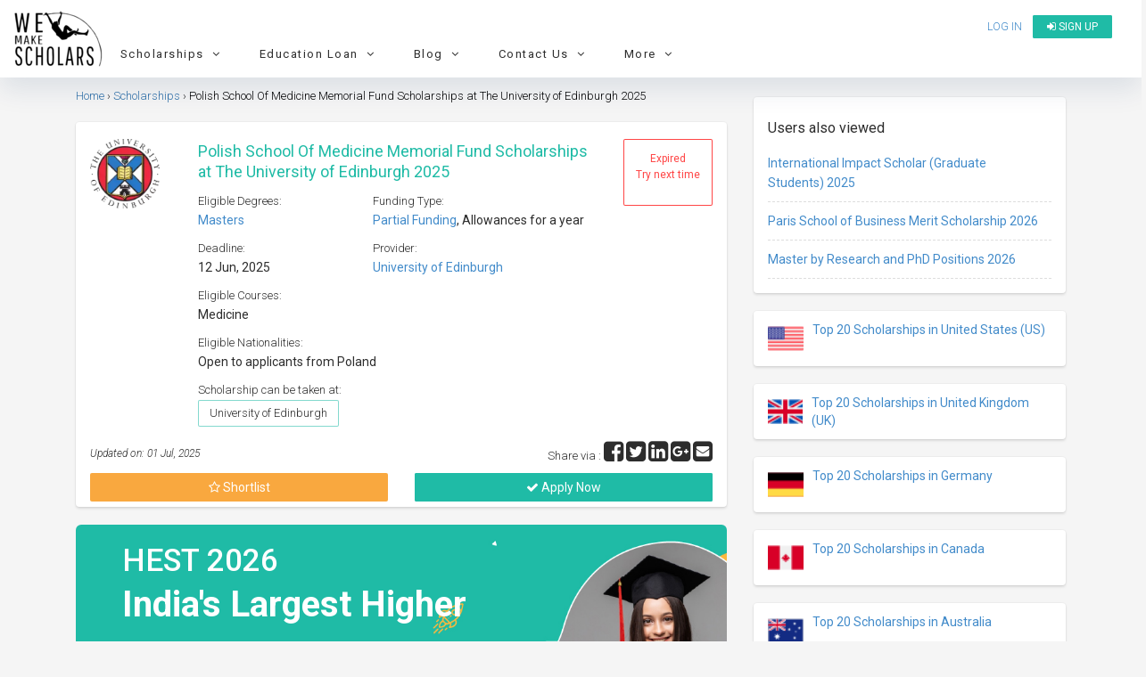

--- FILE ---
content_type: text/html; charset=UTF-8
request_url: https://www.wemakescholars.com/scholarship/polish-school-of-medicine-memorial-fund-scholarships
body_size: 49398
content:

<!DOCTYPE html>
<html lang="en-IN">
<head>

    <title>Polish School Of Medicine Memorial Fund Scholarships at The University of Edinburgh 2025</title>
    <meta name="facebook-domain-verification" content="9mjyiee6wx36xqwq2qz1488vl4rr0g" />

    
    <script>
      if(location.href.indexOf('#!') !== -1) {
      var cleanUrl = location.href.split('#!')[0];
      history.replaceState(null, '', cleanUrl);
      location.href = cleanUrl;
      }
    </script>
    
    <!-- Organization Structured data -->
    <script type="application/ld+json">
      {
          "@context": "https://schema.org",
          "@type": "Organization",
          "name": "WeMakeScholars",
          "description": "WeMakeScholars is an organization funded and supported by the Ministry of IT, Government of India under their Digital India Initiative. We offer unbiased support in the International education finance segment via Scholarships and Education loans.",
          "url": "https://www.wemakescholars.com",
          "logo": "https://www.wemakescholars.com/images/wms_share_logo.jpg",
          "email": "hello@wemakescholars.com",
          "address": {
                          "@type": "PostalAddress",
                          "addressCountry": "IN",
                          "addressLocality" : "Hyderabad",
                          "addressRegion" : "Telangana",
                          "postalCode": "500016",
                          "streetAddress": "Fourth Floor, Express Centre, 6-3-1186, Teachers Colony, Greenlands, Begumpet, Hyderabad, Telangana"
          },
          "founders": [
            {
                          "@type": "Person",
                          "name": "Damini Mahajan",
                          "gender": "Female",
                          "jobTitle": "CEO",
                          "image": "https://www.wemakescholars.com/themes/wms/images/Damini%20Mahajan.jpg",
                          "sameAs": [
                            "https://www.linkedin.com/in/mahajandamini/"
                            ]
                    
            },
            {
                          "@type": "Person",
                          "name": "Arjun R. Krishna",
                          "gender": "Male",
                          "jobTitle": "CMO",
                          "image": "https://www.wemakescholars.com/themes/wms/images/Arjun%20R.%20Krishna.jpg",
                          "sameAs": [
                            "https://www.linkedin.com/in/arkrishna90/"
                            ]
                      
            }
          ],
          "foundingDate": "2015-04-29",
          
          "sameAs" : [
              "https://www.facebook.com/wemakescholars",
              "https://www.linkedin.com/company/wemakescholars-com/posts/?feedView=all",
              "https://twitter.com/wemakescholars",
              "https://www.youtube.com/channel/UCiWfw9XSLawu-Ytlh4A_3Hg",
              "https://t.me/WeMakeScholarsEdTech",
              "https://www.instagram.com/wemakescholars/"
          ],
          "contactPoint" : [
              {
                  "@type" : "ContactPoint",
                  "contactType" : "customer service",
                  "email": "hello@wemakescholars.com",
                  "url": "https://www.wemakescholars.com/contactus"
              },
              {
                "@type" : "ContactPoint",
                  "contactType" : "customer service",
                  "telephone": "+91-939-334-4424",
                  "areaServed": "IN",
                  "availableLanguage": ["en","hi","te","ta","ml"],
                  "url": "https://www.wemakescholars.com/contactus"
              
              
              }
              
          ],
          "telephone" : "+91-939-334-4424"
      }
    </script>
    <!-- Organization Structured data ends -->

    <!-- BreadcrumbList Structured data -->
    
    <!-- Check if the URL is enabled to load the clarity script -->
        <script type="text/javascript">
      (function(c,l,a,r,i,t,y){
          c[a]=c[a]||function(){(c[a].q=c[a].q||[]).push(arguments)};
          t=l.createElement(r);t.async=1;t.src="https://www.clarity.ms/tag/"+i;
          y=l.getElementsByTagName(r)[0];y.parentNode.insertBefore(t,y);
      })(window, document, "clarity", "script", "ux54ijquoa");
    </script>
    
    <!-- BreadcrumbList Structured data ends -->

    <meta name="viewport" content="width=device-width">
    <meta name="viewport" content="initial-scale=1, maximum-scale=1, user-scalable=no">
    <meta http-equiv="Content-Type" content="text/html; charset=UTF-8">


          
    
    
    
  <link rel="stylesheet" href="https://static.wemakescholars.com/css/bootstrap.min.css">

  <link rel="stylesheet" href="https://static.wemakescholars.com/css/home-v1.css"  type="text/css">
  <!-- <link rel="stylesheet" href="/themes/wms/css/home.css"  type="text/css"> -->

  <link rel="stylesheet" href="https://static.wemakescholars.com/css/custom.css"  type="text/css">
  <link rel="stylesheet" href="https://static.wemakescholars.com/css/style.css" type="text/css">

  <link rel="icon" href="/images/favicon/favicon.ico" type="image/x-icon">
  <meta itemprop="name" content="Polish School Of Medicine Memorial Fund Scholarships at The University of Edinburgh 2025">
<meta name="twitter:title" content="Polish School Of Medicine Memorial Fund Scholarships at The University of Edinburgh 2025">
<meta property="og:type" content="scholarship">
<meta property="og:title" content="Polish School Of Medicine Memorial Fund Scholarships at The University of Edinburgh 2025">
<meta itemprop="name" content="Polish School Of Medicine Memorial Fund Scholarships at The University of Edinburgh 2025">
<meta name="description" content="Apply to Polish School Of Medicine Memorial Fund Scholarships at The University of Edinburgh 2025 which can be taken at  University of Edinburgh and provides Allowances for a year">
<meta itemprop="name" content="Polish School Of Medicine Memorial Fund Scholarships at The University of Edinburgh 2025">
<meta itemprop="description" content="Apply to Polish School Of Medicine Memorial Fund Scholarships at The University of Edinburgh 2025 which can be taken at  University of Edinburgh and provides Allowances for a year">
<meta itemprop="image" content="https://static.wemakescholars.com/images/scholarship-providers/EsFlCyxr4wJYgAC_reykNbixVIgBvdBf.webp">
<meta name="twitter:site" content="WeMakeScholars">
<meta name="twitter:title" content="Polish School Of Medicine Memorial Fund Scholarships at The University of Edinburgh 2025">
<meta name="twitter:description" content="Apply to Polish School Of Medicine Memorial Fund Scholarships at The University of Edinburgh 2025 which can be taken at  University of Edinburgh and provides Allowances for a year">
<meta name="twitter:image:src" content="https://static.wemakescholars.com/images/scholarship-providers/EsFlCyxr4wJYgAC_reykNbixVIgBvdBf.webp">
<meta property="og:url" content="https://www.wemakescholars.com/scholarship/polish-school-of-medicine-memorial-fund-scholarships">
<meta property="og:type" content="articles">
<meta property="og:title" content="Polish School Of Medicine Memorial Fund Scholarships at The University of Edinburgh 2025">
<meta property="og:site_name" content="WeMakeScholars">
<meta property="og:description" content="Apply to Polish School Of Medicine Memorial Fund Scholarships at The University of Edinburgh 2025 which can be taken at  University of Edinburgh and provides Allowances for a year">
<meta property="og:image" content="https://static.wemakescholars.com/images/scholarship-providers/EsFlCyxr4wJYgAC_reykNbixVIgBvdBf.webp">
<meta itemprop="name" content="Polish School Of Medicine Memorial Fund Scholarships at The University of Edinburgh 2025">
<meta itemprop="description" content="Apply to Polish School Of Medicine Memorial Fund Scholarships at The University of Edinburgh 2025 which can be taken at  University of Edinburgh and provides Allowances for a year">
<meta itemprop="image" content="https://static.wemakescholars.com/images/scholarship-providers/EsFlCyxr4wJYgAC_reykNbixVIgBvdBf.webp">
<link href="https://www.wemakescholars.com/scholarship/polish-school-of-medicine-memorial-fund-scholarships" rel="canonical">
<link type="text/css" href="/css/share-button.min.css" rel="stylesheet">
<link type="text/css" href="/themes/wms/css/discussions.css" rel="stylesheet">
  <script src="https://code.jquery.com/jquery-2.2.4.min.js"></script>

  <meta name="csrf-param" content="_csrf">
<meta name="csrf-token" content="3_rx5-7Mixrr0c0TvD4aMvoD77i6yYJFkR65Xq1DItmszaWKlqHTL7uE_mLpeFgFn0CA8sO6wAH_adEn_XRasw==">

    <script>
      var mainUrl = "/" ;
      var csrfToken = csrf ="3_rx5-7Mixrr0c0TvD4aMvoD77i6yYJFkR65Xq1DItmszaWKlqHTL7uE_mLpeFgFn0CA8sO6wAH_adEn_XRasw==";
      var page_url ="L3NjaG9sYXJzaGlwL3BvbGlzaC1zY2hvb2wtb2YtbWVkaWNpbmUtbWVtb3JpYWwtZnVuZC1zY2hvbGFyc2hpcHM=";
      var page_url_trimmed = "L3NjaG9sYXJzaGlwL3BvbGlzaC1zY2hvb2wtb2YtbWVkaWNpbmUtbWVtb3JpYWwtZnVuZC1zY2hvbGFyc2hpcHM=";

    </script>

    <script>

      var allowedOrigins = ['https://www.wemakescholars.com'];

      function xDomainHandler(event){

        event = event || window.event;
        var origin = event.origin;
        var found = false;
        for (var i = 0; i < allowedOrigins.length; i++) {
          if(allowedOrigins[i] == origin) {
            found = true;
            break;
          }
        }
        if (!found) return;

        if (event.data != 'send_client_id') return;

        ga(function(tracker){
          tracker.get('clientId');
          var data = {cid: tracker.get('clientId')};
          event.source.postMessage(JSON.stringify(data), origin);
        });

      }

      if(window.addEventListener){
        window.addEventListener('message', xDomainHandler, false);
      } else if (window.attachEvent) {
        window.attachEvent('onmessage', xDomainHandler);
      }
    
    </script>

    <!-- Webpage Structured data-->
    <script type="application/ld+json">

      {
          "@context": "http://schema.org",
          "@type": "Webpage",
          "headline": "Polish School Of Medicine Memorial Fund Scholarships at The University of Edinburgh 2025",
          "@id":"https://www.wemakescholars.com/scholarship/polish-school-of-medicine-memorial-fund-scholarships",
          "dateModified": "2025-07-01",
          "name": "WeMakeScholars",
                      "description": "Apply to Polish School Of Medicine Memorial Fund Scholarships at The University of Edinburgh 2025 which can be taken at  University of Edinburgh and provides Allowances for a year",
                    "publisher": {
            "@type": "Organization",
            "name": "WeMakeScholars",
            "logo": {
              "@type": "ImageObject",
              "url": "https://www.wemakescholars.com/images/wms_share_logo.jpg"
            }
          }
      }

    </script>
  <!-- /.Webpage Structured data ends -->

  <link rel="dns-prefetch" href="https://www.googletagmanager.com/" >
  <!-- Google Tag Manager -->
  <script>(function(w,d,s,l,i){w[l]=w[l]||[];w[l].push({'gtm.start':
  new Date().getTime(),event:'gtm.js'});var f=d.getElementsByTagName(s)[0],
  j=d.createElement(s),dl=l!='dataLayer'?'&l='+l:'';j.async=true;j.src=
  'https://www.googletagmanager.com/gtm.js?id='+i+dl;f.parentNode.insertBefore(j,f);
  })(window,document,'script','dataLayer','GTM-K23DSG2');</script>
  <!-- End Google Tag Manager -->
   

  <style media="screen"> .inherit{position: inherit;} .opacity1{opacity: 1} .padding6{padding: 6px;} </style>

  <!-- Facebook meta tracking code -->
  <script>
    !function(f,b,e,v,n,t,s)
    {if(f.fbq)return;n=f.fbq=function(){n.callMethod?
    n.callMethod.apply(n,arguments):n.queue.push(arguments)};
    if(!f._fbq)f._fbq=n;n.push=n;n.loaded=!0;n.version='2.0';
    n.queue=[];t=b.createElement(e);t.async=!0;
    t.src=v;s=b.getElementsByTagName(e)[0];
    s.parentNode.insertBefore(t,s)}(window, document,'script',
    'https://connect.facebook.net/en_US/fbevents.js');
    fbq('init', '1018553032959177');
    fbq('track', 'PageView');
  </script>

  <noscript>
    <img height="1" width="1" style="display:none" src="https://www.facebook.com/tr?id=1018553032959177&ev=PageView&noscript=1"/>
  </noscript>

</head>

<body class="bgf5f5f5">

  <noscript id="deferred-styles">

    <!-- <link rel="stylesheet" href="/css/select2.min.css"  type="text/css">
    <link rel="stylesheet" href="/css/share-button.min.css"  type="text/css">
    <link rel="stylesheet" href="/css/animate.css"  type="text/css">
    <link rel="stylesheet" type="text/css" href="/css/bootstrap-fullscreen-select.css"> -->

    <link rel="stylesheet" type="text/css" href="https://static.wemakescholars.com/css/select2.min.css" />
    <link rel="stylesheet" type="text/css" href="https://static.wemakescholars.com/css/share-button.min.css" />
    <link rel="stylesheet" type="text/css" href="https://static.wemakescholars.com/css/animate.css" />
    <link rel="stylesheet" type="text/css" href="https://static.wemakescholars.com/css/bootstrap-fullscreen-select.css" />

    <link rel="stylesheet" href="https://cdnjs.cloudflare.com/ajax/libs/jqueryui/1.11.4/jquery-ui.min.css" type="text/css">
    <link rel="stylesheet" href="https://maxcdn.bootstrapcdn.com/font-awesome/4.7.0/css/font-awesome.min.css">
    <link rel="stylesheet" href="https://code.ionicframework.com/ionicons/2.0.1/css/ionicons.min.css" type="text/css">
    <link href='https://fonts.googleapis.com/css?family=Roboto:300,400,500,700,300italic&display=swap' rel='stylesheet' type='text/css'>
  </noscript>

<style media="screen">

  .corona-alert{
    margin: 10px 15px !important;
  }
  .nav-bar-mobile-style{
    float:inline-end;
  }
  .nav-bar-mobile-title{
    color:black
  }
  .mobile-nav-bar li a:hover{
    color:black;
  }
  .list-margin{
    margin-left:20px;
  }
  .nav-bar .nav-bar-container li a{
    letter-spacing: 0.25px !important;
    color: #1255CC;
  }
  .cd-nav-trigger span{
    top : 25% !important;
  }
</style>

  <script async src="https://www.googletagmanager.com/gtag/js?id=AW-837746484"></script>

  <!-- Google Tag Manager (noscript) --> <noscript><iframe src="https://www.googletagmanager.com/ns.html?id=GTM-K23DSG2" height="0" width="0" style="display:none;visibility:hidden"></iframe></noscript> <!-- End Google Tag Manager (noscript) -->

  <script>
    window.dataLayer = window.dataLayer || [];
    function gtag(){dataLayer.push(arguments);}
    gtag('js', new Date());
    gtag('config', 'AW-837746484');
  </script>

  <script>var baseUrl="" ;
var csrf ="3_rx5-7Mixrr0c0TvD4aMvoD77i6yYJFkR65Xq1DItmszaWKlqHTL7uE_mLpeFgFn0CA8sO6wAH_adEn_XRasw=="
var baseurl ="";</script>
  
  
  
<div class="pt10 bgfff" id="header-fixed-div">

    <div class="col-xs-12 header-fixed-parent p0">
      <div class="col-xs-12 header-fixed p0">

        <div class="col-md-2 col-sm-4 col-xs-3">
          <a href="/">
            <img src="/themes/wms/images/logo.webp" alt="WeMakeScholars" title="WeMakeScholars" class="wms-logo" width="100" height="67">
          </a>
        </div>

        <div class="col-md-10 col-sm-8 col-xs-9">
          <div class="row">
            <div class="col-md-12 col-sm-12 col-xs-12">

              <ul class="wemake-menu pull-right pl0 mt5">
                                  <li>
                    <a href="#" data-toggle="modal" data-target="#Signin" id="login-link" title="Login to view Universities, Scholarship, internship abroad" onclick="openLoginModal()">Log in</a>
                  </li>
                  <li>
                    <a href="/signup" class="btn-new" title="Register to see Universities, Scholarship, Internships details"><i class="fa fa-sign-in"></i> Sign up</a>
                  </li>
                                <li><a data-target="#cd-na" class="cd-nav-trigger hidden-lg hidden-md "> &nbsp;<span></span></a></li> 
              </ul>
              
            </div>

            <nav class="cd-nav-container hidden-lg hidden-md " id="cd-na"><!-- mobile view header starts-->

              <header>
                <div class="flex">
                                      
                    <div class="font16">
                      <a href="#" data-toggle="modal" data-target="#Signin" id="login-link" class="btn clrfff" onclick="openLoginModal()"><h6><i class="fa fa-unlock-alt"></i>&nbsp; Log in</h6></a>
                      <a href="/signup" class="btn-view btn" target="_blank"> <h6 class="mt5 mb5"> <i class="fa fa-sign-in"></i>&nbsp; Sign up</h6></a>
                    </div>
                    
                                    <a data-target="#0" class="cd-close-nav" id="mobile-nav-bar-close">Close</a>
                </div>
                              </header>

              <ul class="mobile-nav-bar">

                
                <li class="mobile-nav-bar-trigger" data-target="scholarships-mobile-nav-bar" data-slide="0">
                  <div>
                    <a title="Scholarships" class ="nav-bar-mobile-title">
                      <h6>
                        <i class="fa fa-graduation-cap"></i> &nbsp;&nbsp;Scholarships
                        <i class="fa fa-angle-down re-d dropdown-icon nav-bar-mobile-style" aria-hidden="true"></i>
                      </h6>
                    </a>
                    <ul>
                    </ul>
                  </div>
                </li>

                <div class="mobile-nav-bar-content" id="scholarships-mobile-nav-bar">
                  <div class="nav-bar-container">
                    <div class="row">

                      <div class="col-xs-12 nav-column list-margin">
                        <ul>
                          <h6>By Degree</h6>
                          <li><a target="_blank" href="https://www.wemakescholars.com/masters-scholarships-for-international-students" title="Explore partial funding options of Scholarship for Master's programs abroad in 2026">Master's Scholarships</a></li>
                          <li><a target="_blank" href="https://www.wemakescholars.com/bachelors-scholarships-for-international-students" title="Global undergrad scholarships covering tuition, travel & more">Bachelor's Scholarships</a></li>
                          <li><a target="_blank" href="https://www.wemakescholars.com/mba-scholarships-for-international-students" title="Browse partial funding opportunities for MBBS/MD programs abroad – no GMAT, diversity, and full-ride options">MBA Scholarships</a></li>
                          <li><a target="_blank" href="https://www.wemakescholars.com/medicine-scholarships-for-international-students" title="Medical scholarships for MBBS, MD & more with full/partial aid">Medicine (MBBS/MD) Scholarships</a></li>
                          <li><a target="_blank" href="https://www.wemakescholars.com/phd-scholarships-for-international-students" title="Access fully and partially funded PhD scholarships with stipend & research grants">PhD Scholarships</a></li>
                          <li><a target="_blank" href="https://www.wemakescholars.com/post-doc-scholarships-for-international-students" title="Global postdoc fellowships with funding for research and living with partial funding options">Post Doc Scholarships</a></li>
                          <li><a target="_blank" href="#" class="open-filter" data-target="study">More...</a></li>
                        </ul>
                      </div>

                      <div class="col-xs-12 nav-column list-margin">
                        <ul>
                          <h6>By Country of Interest</h6>
                          <li><a target="_blank" href="https://www.wemakescholars.com/scholarships-to-study-in-united-states-for-international-students" title="Explore top scholarships for international students to study in the United States">USA Scholarships</a></li>
                          <li><a target="_blank" href="https://www.wemakescholars.com/scholarships-to-study-in-united-kingdom-for-international-students" title="Discover top UK scholarships for global students across all degrees">UK Scholarships</a></li>
                          <li><a target="_blank" href="https://www.wemakescholars.com/scholarships-to-study-in-germany-for-international-students" title="Find scholarships to study in Germany – Bachelors, Masters & PhD funding options">Germany Scholarships</a></li>
                          <li><a target="_blank" href="https://www.wemakescholars.com/scholarships-to-study-in-australia-for-international-students" title="Scholarships in Australia for international students made easy">Australia Scholarships</a></li>
                          <li><a target="_blank" href="https://www.wemakescholars.com/scholarships-to-study-in-ireland-for-international-students" title="Study in Ireland with financial aid – find top international scholarships here">Ireland Scholarships</a></li>
                          <li><a target="_blank" href="https://www.wemakescholars.com/scholarships-to-study-in-canada-for-international-students" title="Browse scholarships for studying in Canada as an international student">Canada Scholarships</a></li>
                          <li><a target="_blank" href="#" class="open-filter" data-target="country">190+ Countries more...</a></li>
                        </ul>
                      </div>

                      <div class="col-xs-12 nav-column list-margin">
                        <ul>
                          <h6>By University</h6>
                          <li><a target="_blank" href="https://www.wemakescholars.com/university/university-of-east-london/scholarships" title="University of East London Scholarships">University of East London</a></li>
                          <li><a target="_blank" href="https://www.wemakescholars.com/university/northeastern-university/scholarships" title="Northeastern University, Boston Scholarships">Northeastern University, Boston</a></li>
                          <li><a target="_blank" href="https://www.wemakescholars.com/university/university-of-hertfordshire/scholarships" title="University of Hertfordshire Scholarships">University of Hertfordshire</a></li>
                          <li><a target="_blank" href="https://www.wemakescholars.com/university/university-of-birmingham/scholarships" title="University of Birmingham, UK Scholarships">University of Birmingham, UK</a></li>
                          <li><a target="_blank" href="https://www.wemakescholars.com/university/arizona-state-university-asu/scholarships" title="Arizona State University (ASU) Scholarships">Arizona State University (ASU)</a></li>
                        </ul>
                      </div>

                      <div class="col-xs-12 nav-column list-margin">
                        <ul>
                          <h6>By Subject</h6>
                          <li><a target="_blank" href="https://www.wemakescholars.com/computer-sciences-and-information-technology-scholarships-for-international-students-to-study-abroad" title="Scholarships for international students in Computer Science & IT fields abroad">Computer Sciences Scholarships</a></li>
                          <li><a target="_blank" href="https://www.wemakescholars.com/mechanical-engineering-scholarships-for-international-students-to-study-abroad" title="Funding options for Mechanical Engineering students to study overseas">Mechanical Engineering</a></li>
                          <li><a target="_blank" href="https://www.wemakescholars.com/mba-scholarships-for-international-students" title="Explore top MBA scholarships for international students across leading universities">MBA Scholarships</a></li>
                          <li><a target="_blank" href="https://www.wemakescholars.com/medicine-scholarships-for-international-students" title="Scholarships for Medicine students to pursue degrees at global medical schools">Medicine scholarships</a></li>
                          <li><a target="_blank" href="https://www.wemakescholars.com/public-health-scholarships-for-international-students-to-study-abroad" title="Discover Public Health scholarships to study abroad with financial aid">Public Health</a></li>
                          <li><a target="_blank" href="https://www.wemakescholars.com/aviation-or-related-scholarships-for-international-students-to-study-abroad" title="Aviation scholarships for aspiring international pilots and aerospace professionals">Pilot Training</a></li>
                          <li><a target="_blank" href="#" class="open-filter" data-target="interest">More...</a></li>
                        </ul>
                      </div>
                     
                    </div>  
                  </div>
                </div>

                <li class="mobile-nav-bar-trigger" data-target="loans-mobile-nav-bar" data-slide="0">
                  <div>
                    <a title="Loans" class="nav-bar-mobile-title">
                      <h6>
                        <i class="fa fa-money"></i> &nbsp;&nbsp;Loans
                        <i class="fa fa-angle-down re-d dropdown-icon nav-bar-mobile-style" aria-hidden="true"></i>
                      </h6>
                    </a>
                    <ul>
                    </ul>
                  </div>
                </li>

                <div class="mobile-nav-bar-content" id="loans-mobile-nav-bar">
                  <div class="nav-bar-container">
                    <div class="row">

                      <div class="col-xs-12 nav-column list-margin">
                        <ul>
                          <h6>Top Banks for Education Loan</h6>
                          <li><a target="_blank" href="https://www.wemakescholars.com/education-loan/sbi-bank" title="Learn about SBI's study abroad education loan features, eligibility, and interest rates">State Bank of India (SBI)</a></li>
                          <li><a target="_blank" href="https://www.wemakescholars.com/education-loan/bank-of-baroda" title="Bank of Baroda education loans for overseas studies with flexible repayment options">Bank of Baroda (BOB)</a></li>
                          <li><a target="_blank" href="https://www.wemakescholars.com/education-loan/canara-bank" title="Canara Bank’s abroad education loans with detailed interest rates and benefits">Canara Bank</a></li>
                          <li><a target="_blank" href="https://www.wemakescholars.com/education-loan/ubi" title="UBI study abroad loan features, processing time, margin money, and more">Union Bank of India</a></li>
                          <li><a target="_blank" href="https://www.wemakescholars.com/education-loan/karur-vysya" title="Get insights on Karur Vysya Bank’s education loan for Indian and international universities">Karur Vysya Bank (KVB)</a></li>
                          <li><a target="_blank" href="https://www.wemakescholars.com/education-loan/punjab-national-bank" title="PNB education loans for global education with subsidy and collateral options">Punjab National Bank (PNB)</a></li> 
                          <li><a target="_blank" href="https://www.wemakescholars.com/education-loan/axis-bank" title="Axis Bank abroad education loans with faster approvals and competitive interest rates">Axis Bank</a></li>
                          <li><a target="_blank" href="https://www.wemakescholars.com/education-loan/icici-bank" title="ICICI Bank student loans for higher education abroad – check eligibility and documents">ICICI Bank Abroad</a></li>
                          <li><a target="_blank" href="https://www.wemakescholars.com/education-loan/credila-loan-specialist" title="HDFC Credila offers customized education loans for top international universities">Credila</a></li>
                          <li><a target="_blank" href="https://www.wemakescholars.com/education-loan/auxilo" title="Auxilo's non-collateral education loans for studying abroad with flexible EMIs">Auxilo</a></li>
                          <li><a target="_blank" href="https://www.wemakescholars.com/education-loan/avanse" title="Avanse education loans for international studies with minimal paperwork and fast disbursement">Avanse</a></li>
                          <li><a target="_blank" href="https://www.wemakescholars.com/education-loan/incred" title="InCred offers abroad education loans with flexible tenure and student-friendly terms">Incred</a></li>
                          <li><a target="_blank" href="https://www.wemakescholars.com/education-loan">9+ more Banks/ NBFC's</a></li>                 
                        </ul>
                      </div>

                      <div class="col-xs-12 nav-column list-margin">
                        <ul>
                          <h6>Tools</h6>
                          <li><a target="_blank" href="https://www.wemakescholars.com/education-loan/emi-calculator" title="Calculate your education loan EMI in seconds using our accurate EMI calculator">Education Loan EMI Calculator</a></li>
                          <li><a target="_blank" href="https://www.wemakescholars.com/education-loan/inr-usd-loan-calculator" title="Convert your Indian loan to USD and estimate your international repayments with ease">INR USD Calculator</a></li>
                          <li><a target="_blank" href="https://www.wemakescholars.com/education-loan/takeover-calculator" title="Check if switching your education loan to another lender saves you money">Loan Take over calculator</a></li>
                          <li><a target="_blank" href="https://www.wemakescholars.com/education-loan/tax-rebate-calculator" title="Find out how much tax you can save under Section 80E for education loan interest">Tax Rebate Calculator</a></li>
                          <li><a target="_blank" href="https://www.wemakescholars.com/check-your-eligibility" title="Check your study abroad loan eligibility instantly with our easy-to-use tool">Loan Eligibility checker</a></li>
                        </ul>
                      </div>
                
                      <div class="col-xs-12 nav-column list-margin">
                        <ul>
                          <h6>Resources</h6>
                          <li><a target="_blank" href="https://www.wemakescholars.com/education-loan" title="Explore all your study abroad education loan options with expert guidance and maximum lender support">What is Education Loan?</a></li>
                          <li><a target="_blank" href="https://www.wemakescholars.com/education-loan/study-abroad" title="Compare study abroad loans from top lenders with no service fees and expert processing help">Education Loan Abroad</a></li>
                          <li><a target="_blank" href="https://www.wemakescholars.com/education-loan/interest-rates" title="Check and compare updated education loan interest rates from government and private banks">Education Loan Interest Rates</a></li> 
                          <li><a target="_blank" href="https://www.wemakescholars.com/education-loan/education-loan-documents" title="View the complete list of documents needed to apply for an education loan with or without collateral">Documents Required for Education Loan</a></li> 
                          <li><a target="_blank" href="https://www.wemakescholars.com/education-loan/study-abroad#request-call-back" title="Get matched with the best education loan offers — from top lenders, fast approval, zero processing fee">Request a Call Back</a></li>         
                        </ul>
                      </div>
                    </div>  
                  </div>
                </div>

                <li class="mobile-nav-bar-trigger" data-target="blog-mobile-nav-bar" data-slide="0">
                  <div>
                    <a title="Read the Latest on Loans, Scholarships and Student Life" class="nav-bar-mobile-title">
                      <h6>
                        <i class="fa fa-shopping-bag"></i> &nbsp;&nbsp;Blog
                        <i class="fa fa-angle-down re-d dropdown-icon nav-bar-mobile-style" aria-hidden="true"></i>
                      </h6>
                    </a>
                    <ul>
                    </ul>
                  </div>
                </li>

                <div class="mobile-nav-bar-content" id="blog-mobile-nav-bar">
                  <div class="nav-bar-container">
                    <div class="row">

                      <div class="col-xs-12 nav-column list-margin">
                        <ul>
                          <h6>On Scholarships</h6>
                          <li><a target="_blank" href="https://www.wemakescholars.com/blog/fully-funded-scholarships" title="Discover top fully funded scholarships for studying abroad, covering tuition, living & travel">Top 15 Fully Funded Scholarships</a></li>
                          <li><a target="_blank" href="https://www.wemakescholars.com/blog/best-study-abroad-scholarships-for-indian-students" title="Explore the best international scholarships available exclusively for Indian students">Best Study Abroad Scholarships</a></li>
                          <li><a target="_blank" href="https://www.wemakescholars.com/blog/international-conference-travel-grants" title="Find global travel grants for students attending international research conferences">Best Travel Grants for International Conferences</a></li>
                          <li><a target="_blank" href="https://www.wemakescholars.com/blog/top-20-foreign-internships-for-indian-students" title="Explore high-value international internships with stipends for Indian students">Best International Internships for Indian Students</a></li>
                        </ul>
                      </div>

                      <div class="col-xs-12 nav-column list-margin">
                        <ul>
                          <h6>On Education Loans</h6>
                          <li><a target="_blank" href="https://www.wemakescholars.com/blog/education-loan-process-guide" title="Step-by-step process to apply and get your education loan approved with expert help">Step-by-Step Guide to Get an Education Loan</a></li>
                          <li><a target="_blank" href="https://www.wemakescholars.com/blog/collateral-education-loan" title="Understand how secured loans work and how to use property or assets to get better interest rates">Education Loan with Collateral</a></li>
                          <li><a target="_blank" href="https://www.wemakescholars.com/blog/a-guide-to-education-loan-without-collateral" title="Learn how to get an unsecured education loan for abroad studies with step-by-step guidance">Education Loan without Collateral</a></li>      
                          <li><a target="_blank" href="https://www.wemakescholars.com/blog/best-bank-for-education-loan" title="Compare banks based on interest, margin, and approval time to find the best education loan">Best Bank For Education loan</a></li>
                          <li><a target="_blank" href="https://www.wemakescholars.com/blog/education-loan-without-co-applicant-possible-or-impossible" title="Wondering if you can get a loan without a co-applicant? Here's what the rules say">Education Loan Without a Co-Applicant</a></li>
                          <li><a target="_blank" href="https://www.wemakescholars.com/education-loan/insurance" title="Learn about education loan insurance and how it protects your finances during study abroad">Education Loan Insurance</a></li>
                          <li><a target="_blank" href="https://www.wemakescholars.com/education-loan/margin-money-loan-margin-in-education-loan" title="Know what margin money is and how it affects your total education loan amount">Education Loan Margin</a></li>
                          <li><a target="_blank" href="https://www.wemakescholars.com/education-loan/education-loan-interest-subsidy-government-schemes-to-know" title="Know all interest subsidy schemes provided by Indian government for education loans">Interest Subsidy Scheme on Education Loan</a></li>
                          <li><a target="_blank" href="https://www.wemakescholars.com/blog/education-loan-repayment-an-overview" title="Understand how repayment works post-graduation, including moratorium period and EMI options">Education Loan Repayment</a></li>
                        </ul>
                      </div>

                      <div class="col-xs-12 nav-column list-margin">
                        <ul>
                          <h6>Miscellaneous</h6>
                          <li><a target="_blank" href="https://www.wemakescholars.com/blog/how-does-cibil-score-affect-your-education-loan" title="Learn why your credit score matters when applying for an education loan in India">How Your CIBIL Score Impacts Education Loan Eligibility</a></li>
                          <li><a target="_blank" href="https://www.wemakescholars.com/blog/us-education-system" title="Get a complete breakdown of how the US education system works, from undergrad to PhD">Pros and Cons of the US Education System</a></li>
                          <li><a target="_blank" href="https://www.wemakescholars.com/blog/score-8-5-in-ielts" title="Tips, hacks, and strategies to crack IELTS with a high score for study abroad">Tips to Score 8.5 in IELTS</a></li>
                          <li><a target="_blank" href="https://www.wemakescholars.com/blog/new-tax-on-foreign-remittance-all-you-need-to-know" title="Understand the new TCS rules on sending money abroad for education and how to reduce the burden">Tax Implications for Foreign Education Remittances</a></li>
                          <li><a target="_blank" href="https://www.wemakescholars.com/blog">More Resources..</a></li>
                        </ul>
                      </div>

                    </div>  
                  </div>
                </div>

                <li class="mobile-nav-bar-trigger" data-target="contact-us-mobile-nav-bar" data-slide="0">
                  <div>
                    <a title="Reach Out With Your Questions or Feedback" class="nav-bar-mobile-title">
                      <h6>
                        <i class="fa fa-user"></i> &nbsp;&nbsp;Contact Us
                        <i class="fa fa-angle-down re-d dropdown-icon nav-bar-mobile-style" aria-hidden="true"></i>
                      </h6>
                    </a>
                    <ul>
                    </ul>
                  </div>
                </li>

                <div class="mobile-nav-bar-content" id="contact-us-mobile-nav-bar">
                  <div class="nav-bar-container">
                    <div class="row">

                      <div class="col-xs-12 nav-column list-margin">
                        <ul>
                          <h6>Contact Details</h6>
                          <li><a href="mailto:hello@wemakescholars.com">hello@wemakescholars.com</a></li>
                          <li><a href="tel:9393344424">+91 93 933 444 24</a></li>
                        </ul>
                      </div>

                      <div class="col-xs-12 nav-column list-margin">
                        <ul>
                          <h6>Other</h6>
                          <li><a target="_blank" href="https://www.wemakescholars.com/report-a-bug" title="Help Us Improve by Reporting a Bug">Report a Bug</a></li>
                        </ul>
                      </div>

                      <div class="col-xs-12 nav-column list-margin">
                        <ul>
                          <h6>Social Media</h6>
                          <ul class="social-media-mobile-nav">

                            <li>
                              <a href='https://www.instagram.com/wemakescholars/' target='_blank' title="Follow Us on Instagram" rel="nofollow">
                                <img alt="Instagram" src="https://static.wemakescholars.com/images/social-icons/instagram-outline-16-16.webp">&nbsp;Instagram
                              </a>
                            </li>

                            <li>
                                <a href='https://www.youtube.com/channel/UCiWfw9XSLawu-Ytlh4A_3Hg' target='_blank' title="Video Guides to Understand Education Loans" rel="nofollow">
                                  <img alt="Youtube" src="https://static.wemakescholars.com/images/social-icons/youtube-outline-16-16.webp">&nbsp;Youtube
                                </a>
                            </li>

                            <li>
                                <a href='https://www.linkedin.com/company/wemakescholars-com/posts/?feedView=all' target='_blank' title="Connect with Us on LinkedIn" rel="nofollow">
                                  <img alt="LinkedIn" src="https://static.wemakescholars.com/images/social-icons/linkedin-outline-16-16.webp">&nbsp;LinkedIn
                                </a>
                            </li>

                            <li>
                                <a href='https://www.facebook.com/wemakescholars' target='_blank' title="Join Our Facebook Community" rel="nofollow">
                                  <img alt="FaceBook" src="https://static.wemakescholars.com/images/social-icons/facebook-outline-16-16.webp">&nbsp;FaceBook                              
                                </a>
                            </li> 

                            <li>
                                <a href='https://x.com/wemakescholars' target='_blank' title="Join the Conversation on X" rel="nofollow">
                                <img alt="X - Twitter" src="https://static.wemakescholars.com/images/social-icons/twitter-outline-16-16.webp">&nbsp;X (Twitter)
                                </a>
                            </li>
                                                                                
                          </ul>
                        </ul>
                      </div>

                    </div>  
                  </div>
                </div>

                <li class="mobile-nav-bar-trigger" data-target="more-mobile-nav-bar" data-slide="0">
                  <div>
                    <a title="More" class="nav-bar-mobile-title">
                      <h6>
                        <i class="fa  fa-plus-circle"></i> &nbsp;&nbsp;More
                        <i class="fa fa-angle-down re-d dropdown-icon nav-bar-mobile-style" aria-hidden="true"></i>
                      </h6>
                    </a>
                    <ul>
                    </ul>
                  </div>
                </li>

                <div class="mobile-nav-bar-content" id="more-mobile-nav-bar">
                  <div class="nav-bar-container">
                    <div class="row">

                      <div class="col-xs-12 nav-column list-margin">
                        <ul>
                          <h6>Important Links</h6>
                          <li><a target="_blank" href="https://www.wemakescholars.com/about" title="Get to Know Us- Our Story, Values & the People Behind It">About Us</a></li>
                          <li><a target="_blank" href="https://www.wemakescholars.com/testimonial" title="Hear From Students Who Trusted Us">Testimonials</a></li>
                          <li><a target="_blank" href="https://www.wemakescholars.com/faqs" title="Answers to the Most Common Student Queries on Education loans">FAQ's</a></li>
                          <li><a target="_blank" href="https://www.wemakescholars.com/media" title="Our Story Featured Across Top Media Platforms">Media Coverage</a></li>
                          <li><a target="_blank" href="https://www.wemakescholars.com/hiring" title="Explore Career Opportunities With Us">Careers</a></li>
                        </ul>
                      </div>

                      <div class="col-xs-12 nav-column list-margin">
                        <ul>
                          <h6>Services</h6>
                          <li><a target="_blank" href="https://www.wemakescholars.com/services/dhl-student-discount-on-international-shipping-courier" title="Send Your University or WES Documents with DHL – Save 40% + Get 50% Cashback">University Express</a></li>
                          <li><a target="_blank" href="https://www.youtube.com/watch?v=FmElY-JNnoI&list=PL43-OnMI0wI-GyMWGb_udBZSm_bfiyfij" title="Video Guides to Understand Education Loans" rel="nofollow">LoanFlix</a></li>
                        </ul>
                      </div>

                    </div>  
                  </div>
                </div>

                              </ul>

              </div>

            </nav><!-- //mobile view header -->

          </div>
        </div>
      </div>

    <div class="clearfix"></div>

    <div class="col-md-12 bgfff col-sm-12 p0 col-xs-12" id="nav-bottom-padding"><!--  laptop & tab view header -->

      <div class="width86p">
        <ul class="menu-wemake hidden-xs hidden-sm">

          <li>
            <a data-target="scholarships-nav-bar" class="nav-bar-trigger" title="Study Abroad Scholarships For International Students">
              Scholarships <span class="nav-caret">
                <i class="fa fa-angle-down re-d dropdown-icon" aria-hidden="true"></i>
              </span>
            </a>
          </li>

          <li>
            <a data-target="loans-nav-bar" class="nav-bar-trigger" title="Complete Guide to Education Loans, Interest Rates, Repayment & More">
              Education Loan <span class="nav-caret">
                <i class="fa fa-angle-down re-d dropdown-icon" aria-hidden="true"></i>
              </span>
            </a>
          </li>

          <li>
            <a data-target="blog-nav-bar" class="nav-bar-trigger" title="Read the Latest on Loans, Scholarships and Student Life">
              Blog <span class="nav-caret">
                <i class="fa fa-angle-down re-d dropdown-icon" aria-hidden="true"></i>
              </span>
            </a>
          </li>

          <li>
            <a data-target="contact-us-nav-bar" class="nav-bar-trigger" title="Reach Out With Your Questions or Feedback">
            Contact Us <span class="nav-caret">
                <i class="fa fa-angle-down re-d dropdown-icon" aria-hidden="true"></i>
              </span>
            </a>
          </li>

          <li>
            <a data-target="more-nav-bar" class="nav-bar-trigger" title="More">
              More <span class="nav-caret">
                <i class="fa fa-angle-down re-d dropdown-icon" aria-hidden="true"></i>
              </span>
            </a>
          </li>

        </ul>
      </div>
          
      
        <!--  Consultant header message starts -->
        
        <!-- Consultant header msg ends  & University header msg starts -->
                <!-- University header msg ends -->

      
    </div><!-- // laptop & tab view header -->

</div>
    <div id="desktop-nav-bar">

    <div class="nav-bar" id="scholarships-nav-bar">
      <div class="nav-bar-container">
        <div class="row">

          <div class="col-md-3 nav-column">
            <ul>
              <h4>By Degree</h4>
              <li><a target="_blank" href="https://www.wemakescholars.com/masters-scholarships-for-international-students" title="Explore partial funding options of Scholarship for Master's programs abroad in 2026">Master's Scholarships</a></li>
              <li><a target="_blank" href="https://www.wemakescholars.com/bachelors-scholarships-for-international-students" title="Global undergrad scholarships covering tuition, travel & more">Bachelor's Scholarships</a></li>
              <li><a target="_blank" href="https://www.wemakescholars.com/mba-scholarships-for-international-students" title="Browse partial funding opportunities for MBBS/MD programs abroad – no GMAT, diversity, and full-ride options">MBA Scholarships</a></li>
              <li><a target="_blank" href="https://www.wemakescholars.com/medicine-scholarships-for-international-students" title="Medical scholarships for MBBS, MD & more with full/partial aid">Medicine (MBBS/MD) Scholarships</a></li>
              <li><a target="_blank" href="https://www.wemakescholars.com/phd-scholarships-for-international-students" title="Access fully and partially funded PhD scholarships with stipend & research grants">PhD Scholarships</a></li>
              <li><a target="_blank" href="https://www.wemakescholars.com/post-doc-scholarships-for-international-students" title="Global postdoc fellowships with funding for research and living with partial funding options">Post Doc Scholarships</a></li>
              <li><a target="_blank" href="#" class="open-filter" data-target="study">More...</a></li>
            </ul>
          </div>

          <div class="col-md-2 nav-column">
            <ul>
              <h4>By Country of Interest</h4>
              <li><a target="_blank" href="https://www.wemakescholars.com/scholarships-to-study-in-united-states-for-international-students" title="Explore top scholarships for international students to study in the United States">USA Scholarships</a></li>
              <li><a target="_blank" href="https://www.wemakescholars.com/scholarships-to-study-in-united-kingdom-for-international-students" title="Discover top UK scholarships for global students across all degrees">UK Scholarships</a></li>
              <li><a target="_blank" href="https://www.wemakescholars.com/scholarships-to-study-in-germany-for-international-students" title="Find scholarships to study in Germany – Bachelors, Masters & PhD funding options">Germany Scholarships</a></li>
              <li><a target="_blank" href="https://www.wemakescholars.com/scholarships-to-study-in-australia-for-international-students" title="Scholarships in Australia for international students made easy">Australia Scholarships</a></li>
              <li><a target="_blank" href="https://www.wemakescholars.com/scholarships-to-study-in-ireland-for-international-students" title="Study in Ireland with financial aid – find top international scholarships here">Ireland Scholarships</a></li>
              <li><a target="_blank" href="https://www.wemakescholars.com/scholarships-to-study-in-canada-for-international-students" title="Browse scholarships for studying in Canada as an international student">Canada Scholarships</a></li>
              <li><a target="_blank" href="#" class="open-filter" data-target="country">190+ Countries more...</a></li>
            </ul>
          </div>

          <div class="col-md-4 nav-column">
            <ul>
              <h4>By University</h4>
              <li><a target="_blank" href="https://www.wemakescholars.com/university/university-of-east-london/scholarships" title="University of East London Scholarships">University of East London</a></li>
              <li><a target="_blank" href="https://www.wemakescholars.com/university/northeastern-university/scholarships" title="Northeastern University, Boston Scholarships">Northeastern University, Boston</a></li>
              <li><a target="_blank" href="https://www.wemakescholars.com/university/university-of-hertfordshire/scholarships" title="University of Hertfordshire Scholarships">University of Hertfordshire</a></li>
              <li><a target="_blank" href="https://www.wemakescholars.com/university/university-of-birmingham/scholarships" title="University of Birmingham, UK Scholarships">University of Birmingham, UK</a></li>
              <li><a target="_blank" href="https://www.wemakescholars.com/university/arizona-state-university-asu/scholarships" title="Arizona State University (ASU) Scholarships">Arizona State University (ASU)</a></li>
            </ul>
          </div>

          <div class="col-md-3 nav-column">
            <ul>
              <h4>By Subject</h4>
              <li><a target="_blank" href="https://www.wemakescholars.com/computer-sciences-and-information-technology-scholarships-for-international-students-to-study-abroad" title="Scholarships for international students in Computer Science & IT fields abroad">Computer Sciences Scholarships</a></li>
              <li><a target="_blank" href="https://www.wemakescholars.com/mechanical-engineering-scholarships-for-international-students-to-study-abroad" title="Funding options for Mechanical Engineering students to study overseas">Mechanical Engineering</a></li>
              <li><a target="_blank" href="https://www.wemakescholars.com/mba-scholarships-for-international-students" title="Explore top MBA scholarships for international students across leading universities">MBA Scholarships</a></li>
              <li><a target="_blank" href="https://www.wemakescholars.com/medicine-scholarships-for-international-students" title="Scholarships for Medicine students to pursue degrees at global medical schools">Medicine scholarships</a></li>
              <li><a target="_blank" href="https://www.wemakescholars.com/public-health-scholarships-for-international-students-to-study-abroad" title="Discover Public Health scholarships to study abroad with financial aid">Public Health</a></li>
              <li><a target="_blank" href="https://www.wemakescholars.com/aviation-or-related-scholarships-for-international-students-to-study-abroad" title="Aviation scholarships for aspiring international pilots and aerospace professionals">Pilot Training</a></li>
              <li><a target="_blank" href="#" class="open-filter" data-target="select-interest">More...</a></li>
            </ul>
          </div>
    
        </div>  
      </div>
    </div>

    <div class="nav-bar" id="loans-nav-bar">
      <div class="nav-bar-container">
        <div class="row">

          <div class="col-md-3 nav-column">
            <ul>
              <h4>Top Banks for Education Loan</h4>
              <li><a target="_blank" href="https://www.wemakescholars.com/education-loan/sbi-bank" title="Learn about SBI's study abroad education loan features, eligibility, and interest rates">State Bank of India (SBI)</a></li>
              <li><a target="_blank" href="https://www.wemakescholars.com/education-loan/bank-of-baroda" title="Bank of Baroda education loans for overseas studies with flexible repayment options">Bank of Baroda (BOB)</a></li>
              <li><a target="_blank" href="https://www.wemakescholars.com/education-loan/canara-bank" title="Canara Bank’s abroad education loans with detailed interest rates and benefits">Canara Bank</a></li>
              <li><a target="_blank" href="https://www.wemakescholars.com/education-loan/ubi" title="UBI study abroad loan features, processing time, margin money, and more">Union Bank of India</a></li>
              <li><a target="_blank" href="https://www.wemakescholars.com/education-loan/karur-vysya" title="Get insights on Karur Vysya Bank’s education loan for Indian and international universities">Karur Vysya Bank (KVB)</a></li>
              <li><a target="_blank" href="https://www.wemakescholars.com/education-loan/punjab-national-bank" title="PNB education loans for global education with subsidy and collateral options">Punjab National Bank (PNB)</a></li>                  
            </ul>
          </div>

          <div class="col-md-3 nav-column">
            <ul>
              <h4></h4>
              <li><a target="_blank" href="https://www.wemakescholars.com/education-loan/axis-bank" title="Axis Bank abroad education loans with faster approvals and competitive interest rates">Axis Bank</a></li>
              <li><a target="_blank" href="https://www.wemakescholars.com/education-loan/icici-bank" title="ICICI Bank student loans for higher education abroad – check eligibility and documents">ICICI Bank</a></li>
              <li><a target="_blank" href="https://www.wemakescholars.com/education-loan/credila-loan-specialist" title="HDFC Credila offers customized education loans for top international universities">Credila</a></li>
              <li><a target="_blank" href="https://www.wemakescholars.com/education-loan/auxilo" title="Auxilo's non-collateral education loans for studying abroad with flexible EMIs">Auxilo</a></li>
              <li><a target="_blank" href="https://www.wemakescholars.com/education-loan/avanse" title="Avanse education loans for international studies with minimal paperwork and fast disbursement">Avanse</a></li>
              <li><a target="_blank" href="https://www.wemakescholars.com/education-loan/incred" title="InCred offers abroad education loans with flexible tenure and student-friendly terms">Incred</a></li>
              <li><a target="_blank" href="https://www.wemakescholars.com/education-loan">9+ more Banks/ NBFC's</a></li>
            </ul>
          </div>

          <div class="col-md-3 nav-column">
            <ul>
              <h4>Tools</h4>
              <li><a target="_blank" href="https://www.wemakescholars.com/education-loan/emi-calculator" title="Calculate your education loan EMI in seconds using our accurate EMI calculator">Education Loan EMI Calculator</a></li>
              <li><a target="_blank" href="https://www.wemakescholars.com/education-loan/inr-usd-loan-calculator" title="Convert your Indian loan to USD and estimate your international repayments with ease">INR USD Calculator</a></li>
              <li><a target="_blank" href="https://www.wemakescholars.com/education-loan/takeover-calculator" title="Check if switching your education loan to another lender saves you money">Loan Take over calculator</a></li>
              <li><a target="_blank" href="https://www.wemakescholars.com/education-loan/tax-rebate-calculator" title="Find out how much tax you can save under Section 80E for education loan interest">Tax Rebate Calculator</a></li>
              <li><a target="_blank" href="https://www.wemakescholars.com/check-your-eligibility" title="Check your study abroad loan eligibility instantly with our easy-to-use tool">Loan Eligibility checker</a></li>
            </ul>
          </div>
    
          <div class="col-md-3 nav-column">
            <ul>
              <h4>Resources</h4>
              <li><a target="_blank" href="https://www.wemakescholars.com/education-loan" title="Explore all your study abroad education loan options with expert guidance and maximum lender support">What is Education Loan?</a></li>
              <li><a target="_blank" href="https://www.wemakescholars.com/education-loan/study-abroad" title="Compare study abroad loans from top lenders with no service fees and expert processing help">Education Loan Abroad</a></li>
              <li><a target="_blank" href="https://www.wemakescholars.com/education-loan/interest-rates" title="Check and compare updated education loan interest rates from government and private banks">Education Loan Interest Rates</a></li> 
              <li><a target="_blank" href="https://www.wemakescholars.com/education-loan/education-loan-documents" title="View the complete list of documents needed to apply for an education loan with or without collateral">Documents Required for Education Loan</a></li> 
              <li><a target="_blank" href="https://www.wemakescholars.com/education-loan/study-abroad#request-call-back" title="Get matched with the best education loan offers — from top lenders, fast approval, zero processing fee">Request a Call Back</a></li>         
            </ul>
          </div>
      
        </div>  
      </div>
    </div>

    <div class="nav-bar" id="blog-nav-bar">
      <div class="nav-bar-container">
        <div class="row">

            <div class="col-md-4 nav-column">
              <ul>
                <h4>On Scholarships</h4>
                <li><a target="_blank" href="https://www.wemakescholars.com/blog/fully-funded-scholarships" title="Discover top fully funded scholarships for studying abroad, covering tuition, living & travel">Top 15 Fully Funded Scholarships</a></li>
                <li><a target="_blank" href="https://www.wemakescholars.com/blog/best-study-abroad-scholarships-for-indian-students" title="Explore the best international scholarships available exclusively for Indian students">Best Study Abroad Scholarships</a></li>
                <li><a target="_blank" href="https://www.wemakescholars.com/blog/international-conference-travel-grants" title="Find global travel grants for students attending international research conferences">Best Travel Grants for International Conferences</a></li>
                <li><a target="_blank" href="https://www.wemakescholars.com/blog/top-20-foreign-internships-for-indian-students" title="Explore high-value international internships with stipends for Indian students">Best International Internships for Indian Students</a></li>
              </ul>
            </div>

            <div class="col-md-4 nav-column">
              <ul>
                <h4>On Education Loans</h4>
                <li><a target="_blank" href="https://www.wemakescholars.com/blog/education-loan-process-guide" title="Step-by-step process to apply and get your education loan approved with expert help">Step-by-Step Guide to Get an Education Loan</a></li>
                <li><a target="_blank" href="https://www.wemakescholars.com/blog/collateral-education-loan" title="Understand how secured loans work and how to use property or assets to get better interest rates">Education Loan with Collateral</a></li> 
                <li><a target="_blank" href="https://www.wemakescholars.com/blog/a-guide-to-education-loan-without-collateral" title="Learn how to get an unsecured education loan for abroad studies with step-by-step guidance">Education Loan without Collateral</a></li>     
                <li><a target="_blank" href="https://www.wemakescholars.com/blog/best-bank-for-education-loan" title="Compare banks based on interest, margin, and approval time to find the best education loan">Best Bank For Education loan</a></li>
                <li><a target="_blank" href="https://www.wemakescholars.com/blog/education-loan-without-co-applicant-possible-or-impossible" title="Wondering if you can get a loan without a co-applicant? Here's what the rules say">Education Loan Without a Co-Applicant</a></li>
                <li><a target="_blank" href="https://www.wemakescholars.com/education-loan/insurance" title="Learn about education loan insurance and how it protects your finances during study abroad">Education Loan Insurance</a></li>
                <li><a target="_blank" href="https://www.wemakescholars.com/education-loan/margin-money-loan-margin-in-education-loan" title="Know what margin money is and how it affects your total education loan amount">Education Loan Margin</a></li>
                <li><a target="_blank" href="https://www.wemakescholars.com/education-loan/education-loan-interest-subsidy-government-schemes-to-know" title="Know all interest subsidy schemes provided by Indian government for education loans">Interest Subsidy Scheme on Education Loan</a></li>
                <li><a target="_blank" href="https://www.wemakescholars.com/blog/education-loan-repayment-an-overview" title="Understand how repayment works post-graduation, including moratorium period and EMI options">Education Loan Repayment</a></li>
              </ul>
            </div>

            <div class="col-md-4 nav-column">
              <ul>
                <h4>Miscellaneous</h4>
                <li><a target="_blank" href="https://www.wemakescholars.com/blog/how-does-cibil-score-affect-your-education-loan" title="Learn why your credit score matters when applying for an education loan in India">How Your CIBIL Score Impacts Education Loan Eligibility</a></li>
                <li><a target="_blank" href="https://www.wemakescholars.com/blog/us-education-system" title="Get a complete breakdown of how the US education system works, from undergrad to PhD">Pros and Cons of the US Education System</a></li>
                <li><a target="_blank" href="https://www.wemakescholars.com/blog/score-8-5-in-ielts" title="Tips, hacks, and strategies to crack IELTS with a high score for study abroad">Tips to Score 8.5 in IELTS</a></li>
                <li><a target="_blank" href="https://www.wemakescholars.com/blog/new-tax-on-foreign-remittance-all-you-need-to-know" title="Understand the new TCS rules on sending money abroad for education and how to reduce the burden">Tax Implications for Foreign Education Remittances</a></li>
                <li><a target="_blank" href="https://www.wemakescholars.com/blog">More Resources..</a></li>
              </ul>
            </div>

        </div>  
      </div>
    </div>

    <div class="nav-bar" id="contact-us-nav-bar">
      <div class="nav-bar-container">
        <div class="row">

          <div class="col-md-3 nav-column">
            <ul>
              <h4>Contact Details</h4>
              <li><a href="mailto:hello@wemakescholars.com" title="Reach Out With Your Questions or Feedback">hello@wemakescholars.com</a></li>
              <li><a href="tel:9393344424">+91 93 933 444 24</a></li>
            </ul>
          </div>

          <div class="col-md-3 nav-column">
            <ul>
              <h4>Other</h4>
              <li><a target="_blank" href="https://www.wemakescholars.com/report-a-bug" title="Help Us Improve by Reporting a Bug">Report a Bug</a></li>
            </ul>
          </div>

          <div class='col-md-6'>
            <h4>Social Media</h4>
            <ul class="social-media-nav">

                <li>
                    <a href='https://www.instagram.com/wemakescholars/' target='_blank' title="Follow Us on Instagram" rel="nofollow">
                      <img alt="Instagram" src="https://static.wemakescholars.com/images/social-icons/instagram-outline-16-16.webp"> 
                    </a>
                </li>

                <li>
                    <a href='https://www.youtube.com/channel/UCiWfw9XSLawu-Ytlh4A_3Hg' target='_blank' title="Video Guides to Understand Education Loans" rel="nofollow">
                      <img alt="Youtube" src="https://static.wemakescholars.com/images/social-icons/youtube-outline-16-16.webp"> 
                    </a>
                </li>

                <li>
                    <a href='https://www.linkedin.com/company/wemakescholars-com/posts/?feedView=all' target='_blank' title="Connect with Us on LinkedIn" rel="nofollow">
                      <img alt="LinkedIn" src="https://static.wemakescholars.com/images/social-icons/linkedin-outline-16-16.webp">
                    </a>
                </li>

                <li>
                    <a href='https://www.facebook.com/wemakescholars' target='_blank' title="Join Our Facebook Community" rel="nofollow">
                      <img alt="FaceBook" src="https://static.wemakescholars.com/images/social-icons/facebook-outline-16-16.webp">                              
                    </a>
                </li> 

                <li>
                    <a href='https://x.com/wemakescholars' target='_blank' title="Join the Conversation on X" rel="nofollow">
                    <img alt="X - Twitter" src="https://static.wemakescholars.com/images/social-icons/twitter-outline-16-16.webp"> 
                    </a>
                </li>

            </ul>
          </div>

        </div>  
      </div>
    </div>

    <div class="nav-bar" id="more-nav-bar">
      <div class="nav-bar-container">
        <div class="row">

          <div class="col-md-3 nav-column">
            <ul>
              <h4>Important Links</h4>
              <li><a target="_blank" href="https://www.wemakescholars.com/about" title="Get to Know Us- Our Story, Values & the People Behind It">About Us</a></li>
              <li><a target="_blank" href="https://www.wemakescholars.com/testimonial" title="Hear From Students Who Trusted Us">Testimonials</a></li>
              <li><a target="_blank" href="https://www.wemakescholars.com/faqs" title="Answers to the Most Common Student Queries on Education loans">FAQ's</a></li>
              <li><a target="_blank" href="https://www.wemakescholars.com/media" title="Our Story Featured Across Top Media Platforms">Media Coverage</a></li>
              <li><a target="_blank" href="https://www.wemakescholars.com/hiring" title="Explore Career Opportunities With Us">Careers</a></li>
            </ul>
          </div>

          <div class="col-md-3 nav-column">
            <ul>
              <h4>Services</h4>
              <li><a target="_blank" href="https://www.wemakescholars.com/services/dhl-student-discount-on-international-shipping-courier" title="Send Your University or WES Documents with DHL – Save 40% + Get 50% Cashback">University Express</a></li>
              <li><a target="_blank" href="https://www.youtube.com/watch?v=FmElY-JNnoI&list=PL43-OnMI0wI-GyMWGb_udBZSm_bfiyfij" title="Video Guides to Understand Education Loans" rel="nofollow">LoanFlix</a></li>
            </ul>
          </div>

        </div>  
      </div>
    </div>

  </div>
  <div id="main-layout-content" class="">
    
<style>
   .education-loan-widget-links a{
     padding: 12px 0px !important; 
   } 

   .permanently-closed{
    background-color: #fbf1a9;
    text-align: center;
    padding: 5px;
    border: 1px solid #fbf1a9 !important;
   }

   .permanently-closed p{
    font-weight: 600;
   }

   html {
      scroll-behavior: smooth;
    }
    .bold-text{
      font-weight: 500;
    }

    .text-line{
      margin-bottom: 0px !important;
      font-size: 13px !important;
      font-weight: 300;
    }
    .text-line-div{
      margin-bottom: 10px;
    }

    .text-line-value{
      font-size: 14px;
      font-weight: 400;
    }

    .field-loanapplication-loan_scheme,  .field-loanapplication-address{
      margin-bottom: 0px !important;
    }

    .comments{
      padding: 0px !important;
    }
    @media only screen and (max-width: 600px) {
      .slug-left-side, .slug-right-side{
        padding:0px !important;
      }
    }

    .usa-festival {
        background-image: url('https://www.wemakescholars.com/images/hest-background.jpg');
        background-color: #fff !important;
        border-radius: 6px;
        color: #fff;
        margin-bottom: 10px;
    }

    .usa-main-content h2{
      font-size: 35px;
      margin-top: 0;
    }
    .usa-main-content h2 span{
      font-size: 40px;
      line-height: 1.5;
      font-weight: bolder;
    }

    #timer-div{
      font-size: 15px;
      margin-left: 5px;
    }

    #timer span{
      font-size: 18px !important;
      font-weight: bold;
    }


  .fair-right-said-widget{
    padding: 10px !important;
  }

  .education-fair-header p{
    font-weight: 500;
    font-size: 35px !important;
    line-height: 1.2;
  }

  .education-fair-content p{
    font-weight: 400;
    font-size: 20px !important;
  }
  .sbi-img-div img{
    padding-top: 50px !important;
  }

  .adw-redirect-div{
    background-color: #FF385C;
    color: white;
    padding: 2% 5%;
    border-radius: 6px;
  }

  .adw-redirect-div h2{
    line-height: 1.5;
    margin-top: 0px;
    font-size: 20px;
  }

  .adw-redirect-div p{
    font-size: 16px !important;
  }

  .adw-powered {
    display: flex;
    justify-content: space-between;
    align-items: center;
  }

  @media only screen and (max-width: 600px) {
    .sbi-img-div img {
      padding: 0px !important;
    }

    #adwisko-shortlist-btn{
      width: 100% !important;
    }

    .adw-powered {
      width: 100%;
      display: block;
      text-align: left;
      margin-top: 10px;
    }
  }

  .twenty-sch-list img{
    height: 40px;
    width: 40px;
    margin-right: 10px;
  }

  .country-20-flags-list-new a { font-size: 14px; padding: 10px 15px; font-weight: 400;display: flex; }

.country-20-flags-list-new a:hover {text-decoration: underline;  color: #1fbba6;}



</style>

<script> 
function countDownTimer(time_from, time_to, element, overall = null){
		
		// assgin all vairables out of the loop 
		var countDownFrom = new Date().getTime();

		// Set the date we're counting down to
		var countDownDate = new Date(time_to).getTime(); //+us_time;

		// counter for counting down to 0, in case time_from is given 
		var counter = 0;
		var remaining_time = 0;
		var live_timer = ((typeof overall.live_timer != "undefined") && (overall.live_timer)) ? true : false ;

		x = setInterval(function() {

		if(live_timer)
		remaining_time = exam_end_date - new Date().getTime();
		else{
		countDownFrom = new Date(time_from).getTime(); //+us_time;
		remaining_time = (countDownDate - countDownFrom) - counter; 
		counter = counter + 1000;
		}

		var display = "";
		// Time calculations for days, hours, minutes and seconds
		var days = Math.floor(remaining_time / (1000 * 60 * 60 * 24));
		var hours = Math.floor((remaining_time % (1000 * 60 * 60 * 24)) / (1000 * 60 * 60));
		var minutes = Math.floor((remaining_time % (1000 * 60 * 60)) / (1000 * 60));
		var seconds = Math.floor((remaining_time % (1000 * 60)) / 1000);


		display = days + "d " + hours + "h " + minutes + "m " + seconds + "s ";

		if(typeof overall.format != "undefined"){

			if(overall.format == "d_m_s_with_string"){
				display = days + "d " + hours + "h " + minutes + "m " + seconds + "s ";
			}else if(overall.format == "m:s"){
				display = minutes + ":" + seconds;
			}
		
		}

		// red timer when about to run out 
		timer_class = (remaining_time < 1000*30) ? "help-block-error" : "" ;
		display = "<span class='" + timer_class + "'>" + display +"</span>";

		$("#"+element).html(display);

		// If the count down is finished, show Expired
		if (remaining_time < 0) {
			clearInterval(x);

			$("#"+element).html("");
			if(typeof overall.dont_show_expired == "undefined"){
				expired_since_days = Math.floor((countDownFrom - countDownDate) / (1000 * 60 * 60 * 24));
				$("#"+element).html("<b class='help-block-error'>Time Expired</b>");
			}

			if(typeof overall.callback != "undefined"){
				eval(overall.callback+ "()");
			// callback_func = new Function(overall.callback+ "()");
			// callback_func.call(this);
			}
		}
		}, 1000); 
	}
</script>


<style > #disclaimer{ font-size: 10px; color: #3b3b3b; } .overf-h a img { height: 70px; width: 70px; } .status_not_submit .panel{ border-left: 3px solid #1fbba6; } @media (max-width:765px) { .status_not_submit .panel{ border-left:none; position: fixed; bottom: -25px; left: 0; right: 0; z-index: 4; background: #ddd; } .table{ width: 100% !important; } b, optgroup, strong { font-weight: 400; } .mobile-tab-headings{ font-weight: 400; padding-top: 10px; font-size: 16px; background: rgba(249, 168, 63, 0.23); padding: 12px; } .event-ad{ display: none !important; } } 
.clrblue{color: #428bca;} .img-circle.without_img { border: 1px solid #1fbba6; padding: 10px; } body p{font-size: 14px!important;line-height: 1.8;} .stilt-ul{font-size: 14px;}a{color: #428bca;} </style>
<div class="bgf5f5f5 pt20 border-top">
  <div class="container">

      <!-- BreadCrumb Section -->

      
    <div class="col-md-12" id="message_after_mail" class="clrfff center" style="color:#fff;text-align:center;"></div>
    <div class="col-md-8 col-xs-12 col-sm-12 col-sm-12 slug-left-side">

      <div class="breadcrumbs">
        <!-- this widget is for printing breadcrumbs -->
<style>
    .url-title{
        font-size: 13px;
    }   
    #breadcrumb-ul li{
        display: inline !important;
    }
    .color-blue{
        color: 	#3071a9;
    }
    .bread-crumb-padding{
        padding-left: 0;
    }

    #breadcrumb-ul > li:last-child a
    {
        color: black;
    }
    #breadcrumb-ul > li:not(:last-child)::after {
        content: "›";
    }

</style>


<ul class="bread-crumb-padding" id="breadcrumb-ul" itemscope itemtype="https://schema.org/BreadcrumbList">
    
    <li itemprop="itemListElement" itemscope
        itemtype="https://schema.org/ListItem">
        <a itemprop="item" href="https://www.wemakescholars.com" class="color-blue">
            <span itemprop="name"> Home </span>
        </a>
        <meta itemprop="position" content="1">
    </li>

    
        
            <li itemprop="itemListElement" itemscope
                itemtype="https://schema.org/ListItem">
                <a itemprop="item" href="https://www.wemakescholars.com/scholarship" class="color-blue">
                <span itemprop="name">Scholarships</span></a>
                <meta itemprop="position" content="2">
            </li>

        
    

                                <li itemprop="itemListElement" itemscope itemtype="https://schema.org/ListItem">
                     <a itemprop="item" href="polish-school-of-medicine-memorial-fund-scholarships" class="color-blue">
                        <span itemprop="name">Polish School Of Medicine Memorial Fund Scholarships at The University of Edinburgh 2025</span>
                    </a>
                    <meta itemprop="position" content="3">
                </li>
            
                
                   
                  

                
         
    
</ul>
      </div>

      <div>
<!-- 
          <div class="mt10">
                      </div>  -->

          <div class="panel clearfix col-xs-12 col-md-12 mt10">
            <div class="row">
              <div class="sub-post">
                <!--one post starts here-->
                <!-- left said -->
                <div class="col-md-2 col-sm-2 col-xs-6">
                  <br>
                  <a href="/university/university-of-edinburgh/scholarships" title="University of Edinburgh Scholarships, Grants, Fellowships, and Internships for all nationality students">
    
                    <img src="https://static.wemakescholars.com/images/scholarship-providers/EsFlCyxr4wJYgAC_reykNbixVIgBvdBf.webp" alt="University of Edinburgh" class="internship-col-img">

                  </a>
                </div>
                <!-- ./Left Side -->

               <!-- ./Right Side -->
               <div class="col-md-2 col-sm-2 col-xs-6 pull-right">
                  <br>
                    <div class="pull-right">
                      
                      <!-- If the scholarship status is closed | permanently closed | Duplicate, always show expired -->
                                                <a href="#" class="btn btn-danger btn-sm square-box">Expired <br> Try next time </a>
                                          </div>
                </div>
                <!-- ./Right Side -->

                <!-- Center part of post -->
                <div class="col-md-8 col-sm-10 col-xs-12">
                  <div class="">
                    <div class="head-post-title icon-size">            
                      <h1 class="clrwms fw4 font18">Polish School Of Medicine Memorial Fund Scholarships at The University of Edinburgh 2025</h1>

                      <div class="row text-line-div mb0">

                        <div class="col-sm-5">
                          <p class="text-line">Eligible Degrees:</p>
                          <span class="text-line-value">
                              <a class="clrblue" title="Masters Scholarships" href="https://www.wemakescholars.com/masters-scholarships-for-international-students">Masters</a>                          </span> 
                        </div>

                        <div class="col-sm-7">
                                                      <div class="text-line-div"> 
                              <p class="text-line">Funding Type:</p>
                              <span class="text-line-value"> <a class='clrblue' title='Partial Funding Scholarships' href='https://www.wemakescholars.com/scholarship?payment=3'>Partial Funding</a>,  Allowances for a year </span>
                            </div>
                                                   
                        </div>

                      </div>

                      <div class="row text-line-div mb0">

                        <div class="col-sm-5">
                          <div class="text-line-div"> 
                            <p class="text-line">Deadline:</p>
                                                          <span class="text-line-value">12 Jun, 2025</span>
                          </div>
                        </div>

                        <div class="col-sm-7">
                                                      <div class="text-line-div"> 
                              <p class="text-line">Provider:</p>
                              <span class="text-line-value"><a class="clrblue" href="/university/university-of-edinburgh/scholarships" title="University of Edinburgh Scholarships">University of Edinburgh</a></span>
                            </div>
                                               
                        </div>

                      </div>

                      <div class="text-line-div">
                        <p class="text-line">Eligible Courses:</p>
                        <span class="text-line-value">Medicine </span>
                      </div>

                      <div class="text-line-div"> 
                        <p class="text-line">Eligible Nationalities: </p>
                        <span class="text-line-value"> Open to applicants from Poland</span>
                      </div>

                      <div class="text-line-div"> 
                        <p class="text-line">Scholarship can be taken at:</p>
                          <span class="text-line-value"></span>
                          <span class="text-line-value">
                          <a  href="/university/university-of-edinburgh/scholarships" title="University of Edinburgh Scholarships, Education loan, Internships for students"><li class="btn btn-default uni-btn font13">University of Edinburgh</li></a>                           </span>
                      </div>

                    </div>
                  </div>
                </div>
                <!-- ./Center part of post -->

                <div class="col-md-12 col-xs-12 col-sm-12">
                  <div class="row">
                    <div class="col-md-6 col-sm-6 col-xs-12">
                    <p style="margin-top:5px;" class="mb0 font12"><i>Updated on: 01 Jul, 2025</i></p>
                      </div>
                      <div class="col-md-6 col-sm-6 col-xs-12">
                        <div id="share" class="share-ic  pull-right pull-right-xs-non mb10">
                          <a class="clr474747" href="#">Share via : </a>
                          <a class="hidden-lg hidden-md" href="whatsapp://send?text=http://www.wemakescholars.com/scholarship/polish-school-of-medicine-memorial-fund-scholarships" data-action="share/whatsapp/share" target="_blank" rel="nofollow"><i class="ion-social-whatsapp fa-2x social" aria-hidden="true"></i></a>
                          <a href="http://www.facebook.com/sharer/sharer.php?u=http://www.wemakescholars.com/scholarship/polish-school-of-medicine-memorial-fund-scholarships" target="_blank" rel="nofollow"><i id="social-fb" class="fa fa-facebook-square fa-2x social" ></i></a>
                          <a href="http://twitter.com/intent/tweet?status=Polish School Of Medicine Memorial Fund Scholarships at The University of Edinburgh 2025+http://www.wemakescholars.com/scholarship/polish-school-of-medicine-memorial-fund-scholarships" target="_blank" rel="nofollow"><i id="social-tw" class="fa fa-twitter-square  fa-2x social"></i></a>
                          <a href="http://www.linkedin.com/shareArticle?mini=true&amp;url=http://www.wemakescholars.com/scholarship/polish-school-of-medicine-memorial-fund-scholarships" target="_blank" rel="nofollow"><i id="social-in" class="fa fa-linkedin-square fa-2x social"></i></a>
                          <a href="https://plus.google.com/share?url=http://www.wemakescholars.com/scholarship/polish-school-of-medicine-memorial-fund-scholarships" target="_blank" rel="nofollow"><i id="social-gp" class="fa fa-google-plus-square fa-2x social"></i></a>
                          <a href="mailto:?subject=Joint Japan/World Bank Graduate Scholarship 2016&amp;body= http://www.wemakescholars.com/scholarship/polish-school-of-medicine-memorial-fund-scholarships" target="_blank" rel="nofollow"><i id="social-em" class="fa fa-envelope-square fa-2x social"></i></a>
                        </div>
                      </div>
                  </div>


                  </div>

                                    <div class="col-md-12 col-sm-12 col-xs-12">
                    <div class="row">
                      <div class="col-md-6 col-sm-6 col-xs-6">
                                                      <input type="hidden" name="shortlist4" value="2662">
                              <a class="btn btn-wms2 width100p font14" data-toggle="modal" data-target="#Signin" id="login-link"><i class="fa fa-star-o"></i><span id="short_list_text4" class="font14"> Shortlist</span></a>
                                                    </div>
                      <div class="col-md-6 col-sm-6 col-xs-6">
                        <div>
                          <input type="hidden" name="scholar_id" value="2662" >
                                                      <a href="#" data-toggle="modal" data-target="#Signin" class="btn btn-new font14 pull-right width100p scholarship-applied"> <i class="fa fa-check"></i> Apply Now</a>
                                                  </div>
                      </div>
                    </div>
                  </div>
                  
                  <div class="clearfix">&nbsp;</div>
                </div>
                
                <div class="clearfix"></div>
              </div>
            </div>

            
            <style>
.usa-festival {
	background-image: url('https://static.wemakescholars.com/main-images/hest-background.jpg');
	background-color: #fff;
	padding: 3% 5%;
	color: #fff;
	margin-bottom: 10px;
	background-position: center;
	background-size: cover;
}

.usa-festival .font20{
	font-weight: 500;
}

.usa-main-content h2{
	font-size: 35px;
	margin-top: 0;
}
.usa-main-content h2 span{
	font-size: 40px;
	line-height: 1.5;
	font-weight: bolder;
}

#timer-div{
    font-size: 18px;
    margin-left: 0px; 
}

#timer span{
    font-size: 18px !important;
    font-weight: bold;
}


@media only screen and (max-width: 600px) {
  .usa-festival {
	background-size: cover;
	background-position: unset;
  }
}

</style>

<script>
    function hestCountDownTimer(time_from, time_to, element, overall = null){
		
		// assgin all vairables out of the loop 
		var countDownFrom = new Date().getTime();
		// Set the date we're counting down to
		var countDownDate = new Date(time_to).getTime(); //+us_time;

		// counter for counting down to 0, in case time_from is given 
		var counter = 0;
		var remaining_time = 0;
		var live_timer = ((typeof overall.live_timer != "undefined") && (overall.live_timer)) ? true : false ;

		x = setInterval(function() {

			if(live_timer)
				remaining_time = exam_end_date - new Date().getTime();
			else{
				countDownFrom = new Date(time_from).getTime(); //+us_time;
				remaining_time = (countDownDate - countDownFrom) - counter; 
				counter = counter + 1000;
			}

			var display = "";
			// Time calculations for days, hours, minutes and seconds
			// var days = Math.floor(remaining_time / (1000 * 60 * 60 * 24));
			var hours = Math.floor((remaining_time % (1000 * 60 * 60 * 24)) / (1000 * 60 * 60));
			var minutes = Math.floor((remaining_time % (1000 * 60 * 60)) / (1000 * 60));
			var seconds = Math.floor((remaining_time % (1000 * 60)) / 1000);

			// display = days + "d " + hours + "h " + minutes + "m " + seconds + "s ";
			display = hours + "h " + minutes + "m " + seconds + "s ";

			if(typeof overall.format != "undefined"){

				if(overall.format == "d_m_s_with_string"){
					// display = days + "d " + hours + "h " + minutes + "m " + seconds + "s ";
					display = hours + "h " + minutes + "m " + seconds + "s ";
				}else if(overall.format == "m:s"){
					display = minutes + ":" + seconds;
				}
			
			}

			// red timer when about to run out 
			timer_class = (remaining_time < 1000*30) ? "help-block-error" : "" ;
			display = "<span class='" + timer_class + "'>" + display +"</span>";

			$("#"+element).html(display);

			// If the count down is finished, show Expired
			if (remaining_time < 0) {
				clearInterval(x);

				$("#"+element).html("");
				if(typeof overall.dont_show_expired == "undefined"){
					expired_since_days = Math.floor((countDownFrom - countDownDate) / (1000 * 60 * 60 * 24));
					$("#"+element).html("<b class='help-block-error'>Time Expired</b>");
				}

				if(typeof overall.callback != "undefined"){
					eval(overall.callback+ "()");
				// callback_func = new Function(overall.callback+ "()");
				// callback_func.call(this);
				}
			}

		}, 1000); 
	}
</script>

<div class="">
	<div class="row m0">
		<div class="usa-festival col-md-12 col-xs-12">
			<div class="col-md-12 col-xs-12 usa-main-content">
				<h2>HEST 2026<br/><span>India's Largest Higher <br>Education Scholarship Test</span></h2>
				<p class="font20">Total Scholarships up to 2 Cr</p>
				<br>
				<a href="https://hest.wemakescholars.com?feedback=3" target="_blank" class="btn btn-large btn-new2">Know more and Apply
								<script>hestCountDownTimer("January 25, 2026 12:37:59", "January 25, 2026 23:59:59", 'timer', {format:"d_m_s_with_string", callback:"showResendButton", dont_show_expired:true});</script>    
					</a>
				<br><br>
				<span id="timer-div">Registrations close in <span id="timer"></span></span>
			</div>
		</div>
	</div>
</div> 

             <!-- Comments -->
            <div class="col-md-12 col-xs-12 col-sm-12 comments panel">
                <div class="col-xs-12 mb10 mt0">
                                                    </div>
                
<style media="screen">
  .btn-new.btn-new-facebook{
    background: #3d5a98;
    box-shadow: inset 0 0 0 1px #3d5a98;
  }
  .wms-page-comments ol{
    list-style: none;
    padding-left: 10px;
    margin-bottom: 10px;
  }
  .wms-page-comments ol>li{
    list-style: none;
    padding-left: 10px;
  }
  .wms-page-comments .comment-author{
    font-size: 14px;
    font-weight: bold;
  }
  .wms-page-comments .comment-content{
    font-size: 14px;
    font-weight: 300;
  }
  .wms-page-comments ol.children{
    margin-top: 20px;
  }
  .wms-page-comments ol.children>li{
    border-left: 1px dashed #1fbba6;
    padding-left: 15px;
  }
  .wms-page-comments .parent-ol{
    padding-right: 10px;
    padding-bottom: 10px;
    border-bottom:  1px dashed #cccc; 
  }
  .wms-page-comments{
    background-color: white;
    margin-bottom: 20px;
  }
  .wms-page-comments .branch-comment{
    color:#1fbba6;
  }
  .wms-page-comments .login-comment{
    color: rgb(117, 117, 117);
  }

  .wms-page-comments a 
  {
    color: #428BCA;
  }

  .d-none{
    display: none;
  }

  .wms-page-comments textarea{
      resize:vertical !important;
  }

  .wms-page-comments small i{
    font-size: 13px !important;
    color: black !important;
  }

  .wms-page-comments ::placeholder{
      font-size: 14px;
  }

  .wms-page-comments textarea:active, .wms-page-comments textarea:focus{
    border: none !important;
  }

  #load-more-comments{
    text-align: center !important;
    width: 100% !important;
  }
  .wms-page-comments .btn-sitecolor-comment {
    background: #1fbba6;
    color: #fff !important;
    border: 1px solid #1fbba6;
    margin-bottom: -10px;
  }

  .wms-page-comments #load-more-comments{ 
    position: relative;
    height: 40px;
    width: 100%;
  }
  .wms-page-comments .comment-highlight{
    background-color: #ffffcc;
    padding: 10px;
  }

  .wms-page-comments .comment-highlight .branch-comment{
    background-color: #ffffcc;
  }
  

</style>

<!-- View Comments -->
<div class="wms-page-comments col-md-12 col-xs-12 col-sm-12" id="wms-page-comments">

  
  
</div>

<!-- <script src="/themes/wms/js/wms-comments-unminified.js"></script> -->
<script src="https://static.wemakescholars.com/js/wms-comments.js"></script>            </div>

            <div class="col-md-12 col-sm-12 col-xs-12 p0">
              <!-- <a href="https://www.wemakescholars.com/education-loan/study-abroad"><img src="/images/banks/education-loan-750_90.gif" alt="Online education loan application from" title="Study abroad education loan" width="100%"></a> -->
              <!-- Request callback wedget -->
              <div class="panel clearfix bgwms2" style="padding-bottom:10px;">
                <style media="screen">
  .bgwms2{
    border-top: 8px solid #fcdd05;
    margin-bottom: 30px;
    background: #fbf1a9;
  }
  .red-text{
    color: red;
  }
</style>
  <div class="col-xs-12 col-md-12">
    <h4 class="mt20">Get the best abroad education loan at free of cost</h4>
    <p class="fw3">WeMakeScholars initiative is supported by the Govt. of India; associated with 10+ public/private banks & NBFCs.</p>
  </div>
  <div class="col-xs-12 col-md-12">
    <div class="row"> 
      
<style>
    .imp-star{
        font-size: 16px !important;
        color: red !important;
    }
    .proceed{
        border-radius: 24px;
    }
    .red-text{
        color: red;
    }

    @media only screen and (max-width: 600px) {
        .loan-scheme{
            padding-left: 15px !important;
        }

        #loan-request-callback-form .col-xs-12{
          margin-top: 5% !important;
        } 

        #loan-request-callback-form .last-field{
          margin-bottom: 8%;
        }
        
    }

    #loan-request-callback-form input{
        height: 40px;
    }
    #loan-request-callback-form .select2-container .select2-selection--single {
        height: 40px !important;
        display: flex !important;
        align-items: center !important;
    }

    .course_fees-dropdown input[type="radio"] {
      height: 0px !important;
    }

  .registration-create input[type="text"], input[type="number"],  .registration-create input[type="email"],  .registration-create input[type="password"], .registration-create .select2-container--default .select2-selection--single {
    height: 40px !important;
  }
  .select2-container--default .select2-selection--single .select2-selection__rendered{
    line-height: 36px !important;
  }
  .select2-container--default .select2-selection--single .select2-selection__arrow{
    height: 36px !important;
  }

/* #loan-request-callback-form .stable-field{
    height: 9rem;
} */

    #loan-request-callback-form label{
        font-weight: 500;
    }

    #loan-request-callback-form .help-block-error{
        font-size: 12px;
        margin: 0px;
    }

</style>


<style>

  .bold-lables label{
    font-weight: 500;
  }

  .stable-height{
    height: 9rem;
  }
  
  .pr0{
    padding-right: 0;
  }
 
  .pl0{
    padding-left: 0;
  }

  .help-block-error{
    font-size: 1rem !important;
    padding: 0;
    margin: 0;
  }

  .vertical-center {
    min-height: 100%;  /* Fallback for browsers do not support vh unit */
    min-height: 50vh; /* These two lines are counted as one :-)       */

    display: flex;
    align-items: center;
  }

  .loader-gif img {
      display: block; /* Ensures the loader is centered in the div */
      margin: 0 auto; /* Important for centering the image horizontally */
  }
 

  #loan-request-callback-form label{
    font-size: 14px;
  }

  #usersignup-course_fees label{
    font-size: 16px;
  }

  #duplicate-error-display p{
    font-size: 14px;
  }


.second_phase_instruction{
  font-size: 14px;
}


#loan-request-callback-form input{
  font-size: 16px;
}

.select2-selection__rendered{
  font-size: 16px;
}
 

#loan-request-callback-form .help-block-error{
  font-size: 14px !important;
}
 

#loan-request-callback-form .has-success .control-label, #loan-request-callback-form .has-success .checkbox{
  color: black !important;
}

#loan-request-callback-form .has-success .form-control{
  border-color: #ccc !important;
}
 

#loan-request-callback-form .has-success .radio{
  color: black !important;
}


#loan-request-callback-form .radio label{
  font-weight: 300 !important;
}

#loan-request-callback-form input.form-control{
  margin-bottom: 0px !important;
} 

.select2-container--default .select2-results > .select2-results__options {
    max-height: 150px !important; /* Adjust this value to your desired height */
    overflow-y: auto;
}
 
</style>

<div class="col-sm-12" id="loan-request-callback-form">

    <div class="form-section-1 bold-lables main-loader-section">
      <form id="form-signup-step-1" action="/scholarship/polish-school-of-medicine-memorial-fund-scholarships" method="post">
<input type="hidden" name="_csrf" value="3_rx5-7Mixrr0c0TvD4aMvoD77i6yYJFkR65Xq1DItmszaWKlqHTL7uE_mLpeFgFn0CA8sO6wAH_adEn_XRasw==">
        <input type="hidden" name="UserSignup[previous_url]" value="";>
        <input type="hidden" name="UserSignup[source]" value="1";>
        <input type="hidden" name="UserSignup[sub_source]" value="";>
        <input type="hidden" name="UserSignup[added_by]" value="";>
        <input type="hidden" name="UserSignup[assignee]" value="";>
        <input type="hidden" name="UserSignup[rep_rm]" value="";>

        <input type="hidden" name="UserSignup[login]" value="";>

        <!-- Event Fields  -->
         

        <!-- Name -->
        <div class="row step_1">
          <div class="form-group ">
            <div class="col-xs-12 col-md-6 stable-height">
              <div class="form-group field-usersignup-first_name required">
<label class="control-label" for="usersignup-first_name">Full Name <span class="imp-star">*</span></label>
<input type="text" id="usersignup-first_name" class="form-control" name="UserSignup[first_name]" placeholder="Full Name" aria-required="true">

<p class="help-block help-block-error"></p>
</div>            </div>
            <div class="col-xs-12 col-md-6 stable-height">
              <div class="form-group field-usersignup-email_id required">
<label class="control-label" for="usersignup-email_id">Email Address  <span class="imp-star">*</span></label>
<input type="email" id="usersignup-email_id" class="form-control" name="UserSignup[email_id]" placeholder="Enter your email" aria-required="true">

<p class="help-block help-block-error"></p>
</div>            </div>
          </div>

          <!-- Email ID & country -->
          <div class="form-group">  
            <div class="col-xs-12 col-md-6 stable-height">
              <div class="form-group field-usersignup-country required">
<label class="control-label" for="usersignup-country">Select your Nationality  <span class="imp-star">*</span></label>
<select id="usersignup-country" class="form-control" name="UserSignup[country]" onchange="countryChanged({trigger: this})" aria-required="true">
<option value="">Nationality</option>
<option value="United States of America (USA)">United States of America (USA)</option>
<option value="United Kingdom(UK)">United Kingdom(UK)</option>
<option value="Australia">Australia</option>
<option value="Canada">Canada</option>
<option value="Germany">Germany</option>
<option value="France">France</option>
<option value="Algeria">Algeria</option>
<option value="Angola">Angola</option>
<option value="Benin">Benin</option>
<option value="Botswana">Botswana</option>
<option value="Burkina">Burkina</option>
<option value="Burundi">Burundi</option>
<option value="Cameroon">Cameroon</option>
<option value="Cape Verde">Cape Verde</option>
<option value="Central African Republic">Central African Republic</option>
<option value="Chad">Chad</option>
<option value="Comoros">Comoros</option>
<option value="Congo">Congo</option>
<option value="Congo, Democratic Republic of">Congo, Democratic Republic of</option>
<option value="Djibouti">Djibouti</option>
<option value="Egypt">Egypt</option>
<option value="Equatorial Guinea">Equatorial Guinea</option>
<option value="Eritrea">Eritrea</option>
<option value="Ethiopia">Ethiopia</option>
<option value="Gabon">Gabon</option>
<option value="Gambia">Gambia</option>
<option value="Ghana">Ghana</option>
<option value="Guinea">Guinea</option>
<option value="Guinea-Bissau">Guinea-Bissau</option>
<option value="Ivory Coast">Ivory Coast</option>
<option value="Kenya">Kenya</option>
<option value="Lesotho">Lesotho</option>
<option value="Liberia">Liberia</option>
<option value="Libya">Libya</option>
<option value="Madagascar">Madagascar</option>
<option value="Malawi">Malawi</option>
<option value="Mali">Mali</option>
<option value="Mauritania">Mauritania</option>
<option value="Mauritius">Mauritius</option>
<option value="Morocco">Morocco</option>
<option value="Mozambique">Mozambique</option>
<option value="Namibia">Namibia</option>
<option value="Niger">Niger</option>
<option value="Nigeria">Nigeria</option>
<option value="Rwanda">Rwanda</option>
<option value="Sao Tome and Principe">Sao Tome and Principe</option>
<option value="Senegal">Senegal</option>
<option value="Seychelles">Seychelles</option>
<option value="Sierra Leone">Sierra Leone</option>
<option value="Somalia">Somalia</option>
<option value="South Africa">South Africa</option>
<option value="South Sudan">South Sudan</option>
<option value="Sudan">Sudan</option>
<option value="Swaziland">Swaziland</option>
<option value="Tanzania">Tanzania</option>
<option value="Togo">Togo</option>
<option value="Tunisia">Tunisia</option>
<option value="Uganda">Uganda</option>
<option value="Zambia">Zambia</option>
<option value="Zimbabwe">Zimbabwe</option>
<option value="Afghanistan">Afghanistan</option>
<option value="Bahrain">Bahrain</option>
<option value="Bangladesh">Bangladesh</option>
<option value="Bhutan">Bhutan</option>
<option value="Brunei">Brunei</option>
<option value="Burma (Myanmar)">Burma (Myanmar)</option>
<option value="Cambodia">Cambodia</option>
<option value="China">China</option>
<option value="East Timor">East Timor</option>
<option value="India">India</option>
<option value="Indonesia">Indonesia</option>
<option value="Iran">Iran</option>
<option value="Iraq">Iraq</option>
<option value="Israel">Israel</option>
<option value="Japan">Japan</option>
<option value="Jordan">Jordan</option>
<option value="Kazakhstan">Kazakhstan</option>
<option value="Korea, North">Korea, North</option>
<option value="Korea, South">Korea, South</option>
<option value="Kuwait">Kuwait</option>
<option value="Kyrgyzstan">Kyrgyzstan</option>
<option value="Laos">Laos</option>
<option value="Lebanon">Lebanon</option>
<option value="Malaysia">Malaysia</option>
<option value="Maldives">Maldives</option>
<option value="Mongolia">Mongolia</option>
<option value="Nepal">Nepal</option>
<option value="Oman">Oman</option>
<option value="Pakistan">Pakistan</option>
<option value="Philippines">Philippines</option>
<option value="Qatar">Qatar</option>
<option value="Russian Federation">Russian Federation</option>
<option value="Saudi Arabia">Saudi Arabia</option>
<option value="Singapore">Singapore</option>
<option value="Sri Lanka">Sri Lanka</option>
<option value="Syria">Syria</option>
<option value="Tajikistan">Tajikistan</option>
<option value="Thailand">Thailand</option>
<option value="Turkey">Turkey</option>
<option value="Turkmenistan">Turkmenistan</option>
<option value="United Arab Emirates">United Arab Emirates</option>
<option value="Uzbekistan">Uzbekistan</option>
<option value="Vietnam">Vietnam</option>
<option value="Yemen">Yemen</option>
<option value="Albania">Albania</option>
<option value="Andorra">Andorra</option>
<option value="Armenia">Armenia</option>
<option value="Austria">Austria</option>
<option value="Azerbaijan">Azerbaijan</option>
<option value="Belarus">Belarus</option>
<option value="Belgium">Belgium</option>
<option value="Bosnia and Herzegovina">Bosnia and Herzegovina</option>
<option value="Bulgaria">Bulgaria</option>
<option value="Croatia">Croatia</option>
<option value="Cyprus">Cyprus</option>
<option value="Czech Republic">Czech Republic</option>
<option value="Denmark">Denmark</option>
<option value="Estonia">Estonia</option>
<option value="Finland">Finland</option>
<option value="Georgia">Georgia</option>
<option value="Greece">Greece</option>
<option value="Hungary">Hungary</option>
<option value="Iceland">Iceland</option>
<option value="Ireland">Ireland</option>
<option value="Italy">Italy</option>
<option value="Latvia">Latvia</option>
<option value="Liechtenstein">Liechtenstein</option>
<option value="Lithuania">Lithuania</option>
<option value="Luxembourg">Luxembourg</option>
<option value="Macedonia">Macedonia</option>
<option value="Malta">Malta</option>
<option value="Moldova">Moldova</option>
<option value="Monaco">Monaco</option>
<option value="Montenegro">Montenegro</option>
<option value="Netherlands">Netherlands</option>
<option value="Norway">Norway</option>
<option value="Poland">Poland</option>
<option value="Portugal">Portugal</option>
<option value="Romania">Romania</option>
<option value="San Marino">San Marino</option>
<option value="Serbia">Serbia</option>
<option value="Slovakia">Slovakia</option>
<option value="Slovenia">Slovenia</option>
<option value="Spain">Spain</option>
<option value="Sweden">Sweden</option>
<option value="Switzerland">Switzerland</option>
<option value="Ukraine">Ukraine</option>
<option value="Vatican City">Vatican City</option>
<option value="Antigua and Barbuda">Antigua and Barbuda</option>
<option value="Bahamas">Bahamas</option>
<option value="Barbados">Barbados</option>
<option value="Belize">Belize</option>
<option value="Costa Rica">Costa Rica</option>
<option value="Cuba">Cuba</option>
<option value="Dominica">Dominica</option>
<option value="Dominican Republic">Dominican Republic</option>
<option value="El Salvador">El Salvador</option>
<option value="Grenada">Grenada</option>
<option value="Guatemala">Guatemala</option>
<option value="Haiti">Haiti</option>
<option value="Honduras">Honduras</option>
<option value="Jamaica">Jamaica</option>
<option value="Mexico">Mexico</option>
<option value="Nicaragua">Nicaragua</option>
<option value="Panama">Panama</option>
<option value="Saint Kitts and Nevis">Saint Kitts and Nevis</option>
<option value="Saint Lucia">Saint Lucia</option>
<option value="Saint Vincent and the Grenadines">Saint Vincent and the Grenadines</option>
<option value="Trinidad and Tobago">Trinidad and Tobago</option>
<option value="Fiji">Fiji</option>
<option value="Kiribati">Kiribati</option>
<option value="Marshall Islands">Marshall Islands</option>
<option value="Micronesia">Micronesia</option>
<option value="Nauru">Nauru</option>
<option value="New Zealand">New Zealand</option>
<option value="Palau">Palau</option>
<option value="Papua New Guinea">Papua New Guinea</option>
<option value="Samoa">Samoa</option>
<option value="Solomon Islands">Solomon Islands</option>
<option value="Tonga">Tonga</option>
<option value="Tuvalu">Tuvalu</option>
<option value="Vanuatu">Vanuatu</option>
<option value="Argentina">Argentina</option>
<option value="Bolivia">Bolivia</option>
<option value="Brazil">Brazil</option>
<option value="Chile">Chile</option>
<option value="Colombia">Colombia</option>
<option value="Ecuador">Ecuador</option>
<option value="Guyana">Guyana</option>
<option value="Paraguay">Paraguay</option>
<option value="Peru">Peru</option>
<option value="Suriname">Suriname</option>
<option value="Uruguay">Uruguay</option>
<option value="Venezuela">Venezuela</option>
<option value="Taiwan">Taiwan</option>
<option value="Hong Kong">Hong Kong</option>
<option value="Kosovo">Kosovo</option>
<option value="West Bank and Gaza">West Bank and Gaza</option>
<option value="Curacao">Curacao</option>
<option value="Palestinian Territory">Palestinian Territory</option>
</select>

<p class="help-block help-block-error"></p>
</div>            </div>
          
            <!-- Only for Indian -->
            <span class="step_2_india hide">
              <!-- Contact number -->
              <div class="col-md-6 col-sm-12 col-xs-12 p0 stable-height">
                <!-- <label for="" class="col-md-12 col-xs-12">Contact Number</label> -->
                
                <div class="col-md-5 col-xs-5 pr0">
                  <div class="form-group field-usersignup-country_code">
<label class="control-label" for="usersignup-country_code">Country <span class="imp-star">*</span></label>
<select id="usersignup-country_code" class="form-control" name="UserSignup[country_code]">
<option value="">Code</option>
<option value="+91" selected>+91- India</option>
<option value="+1">+1- United States/Canada/Dominican Republic</option>
<option value="+44">+44- United Kingdom (UK)</option>
<option value="+61">+61- Australia</option>
<option value="+213">+213- Algeria</option>
<option value="+244">+244- Angola</option>
<option value="+229">+229- Benin</option>
<option value="+267">+267- Botswana</option>
<option value="+226">+226- Burkina</option>
<option value="+257">+257- Burundi</option>
<option value="+237">+237- Cameroon</option>
<option value="+238">+238- Cape Verde</option>
<option value="+236">+236- Central African Republic</option>
<option value="+235">+235- Chad</option>
<option value="+269">+269- Comoros</option>
<option value="+242">+242- Congo</option>
<option value="+243">+243- Congo, Democratic Republic of</option>
<option value="+253">+253- Djibouti</option>
<option value="+20">+20- Egypt</option>
<option value="+240">+240- Equatorial Guinea</option>
<option value="+291">+291- Eritrea</option>
<option value="+251">+251- Ethiopia</option>
<option value="+241">+241- Gabon</option>
<option value="+220">+220- Gambia</option>
<option value="+233">+233- Ghana</option>
<option value="+224">+224- Guinea</option>
<option value="+245">+245- Guinea-Bissau</option>
<option value="+225">+225- Ivory Coast</option>
<option value="+254">+254- Kenya</option>
<option value="+266">+266- Lesotho</option>
<option value="+231">+231- Liberia</option>
<option value="+218">+218- Libya</option>
<option value="+261">+261- Madagascar</option>
<option value="+265">+265- Malawi</option>
<option value="+223">+223- Mali</option>
<option value="+222">+222- Mauritania</option>
<option value="+230">+230- Mauritius</option>
<option value="+212">+212- Morocco</option>
<option value="+258">+258- Mozambique</option>
<option value="+264">+264- Namibia</option>
<option value="+227">+227- Niger</option>
<option value="+234">+234- Nigeria</option>
<option value="+250">+250- Rwanda</option>
<option value="+239">+239- Sao Tome and Principe</option>
<option value="+221">+221- Senegal</option>
<option value="+248">+248- Seychelles</option>
<option value="+232">+232- Sierra Leone</option>
<option value="+252">+252- Somalia</option>
<option value="+27">+27- South Africa</option>
<option value="+211">+211- South Sudan</option>
<option value="+249">+249- Sudan</option>
<option value="+268">+268- Swaziland</option>
<option value="+255">+255- Tanzania</option>
<option value="+228">+228- Togo</option>
<option value="+216">+216- Tunisia</option>
<option value="+256">+256- Uganda</option>
<option value="+260">+260- Zambia</option>
<option value="+263">+263- Zimbabwe</option>
<option value="+93">+93- Afghanistan</option>
<option value="+973">+973- Bahrain</option>
<option value="+880">+880- Bangladesh</option>
<option value="+975">+975- Bhutan</option>
<option value="+673">+673- Brunei</option>
<option value="+95">+95- Burma (Myanmar)</option>
<option value="+855">+855- Cambodia</option>
<option value="+86">+86- China</option>
<option value="+670">+670- East Timor</option>
<option value="+62">+62- Indonesia</option>
<option value="+98">+98- Iran</option>
<option value="+964">+964- Iraq</option>
<option value="+972">+972- Israel</option>
<option value="+81">+81- Japan</option>
<option value="+962">+962- Jordan</option>
<option value="+7">+7- Russian Federation</option>
<option value="+850">+850- Korea, North</option>
<option value="+82">+82- Korea, South</option>
<option value="+965">+965- Kuwait</option>
<option value="+996">+996- Kyrgyzstan</option>
<option value="+856">+856- Laos</option>
<option value="+961">+961- Lebanon</option>
<option value="+60">+60- Malaysia</option>
<option value="+960">+960- Maldives</option>
<option value="+976">+976- Mongolia</option>
<option value="+977">+977- Nepal</option>
<option value="+968">+968- Oman</option>
<option value="+92">+92- Pakistan</option>
<option value="+63">+63- Philippines</option>
<option value="+974">+974- Qatar</option>
<option value="+966">+966- Saudi Arabia</option>
<option value="+65">+65- Singapore</option>
<option value="+94">+94- Sri Lanka</option>
<option value="+963">+963- Syria</option>
<option value="+992">+992- Tajikistan</option>
<option value="+66">+66- Thailand</option>
<option value="+90">+90- Turkey</option>
<option value="+993">+993- Turkmenistan</option>
<option value="+971">+971- United Arab Emirates</option>
<option value="+998">+998- Uzbekistan</option>
<option value="+84">+84- Vietnam</option>
<option value="+967">+967- Yemen</option>
<option value="+355">+355- Albania</option>
<option value="+376">+376- Andorra</option>
<option value="+374">+374- Armenia</option>
<option value="+43">+43- Austria</option>
<option value="+994">+994- Azerbaijan</option>
<option value="+375">+375- Belarus</option>
<option value="+32">+32- Belgium</option>
<option value="+387">+387- Bosnia and Herzegovina</option>
<option value="+359">+359- Bulgaria</option>
<option value="+385">+385- Croatia</option>
<option value="+357">+357- Cyprus</option>
<option value="+420">+420- Czech Republic</option>
<option value="+45">+45- Denmark</option>
<option value="+372">+372- Estonia</option>
<option value="+358">+358- Finland</option>
<option value="+33">+33- France</option>
<option value="+995">+995- Georgia</option>
<option value="+49">+49- Germany</option>
<option value="+30">+30- Greece</option>
<option value="+36">+36- Hungary</option>
<option value="+354">+354- Iceland</option>
<option value="+353">+353- Ireland</option>
<option value="+39">+39- Italy</option>
<option value="+371">+371- Latvia</option>
<option value="+423">+423- Liechtenstein</option>
<option value="+370">+370- Lithuania</option>
<option value="+352">+352- Luxembourg</option>
<option value="+389">+389- Macedonia</option>
<option value="+356">+356- Malta</option>
<option value="+373">+373- Moldova</option>
<option value="+377">+377- Monaco</option>
<option value="+382">+382- Montenegro</option>
<option value="+31">+31- Netherlands</option>
<option value="+47">+47- Norway</option>
<option value="+48">+48- Poland</option>
<option value="+351">+351- Portugal</option>
<option value="+40">+40- Romania</option>
<option value="+378">+378- San Marino</option>
<option value="+381">+381- Kosovo</option>
<option value="+421">+421- Slovakia</option>
<option value="+386">+386- Slovenia</option>
<option value="+34">+34- Spain</option>
<option value="+46">+46- Sweden</option>
<option value="+41">+41- Switzerland</option>
<option value="+380">+380- Ukraine</option>
<option value="+379">+379- Vatican City</option>
<option value="+1268">+1268- Antigua and Barbuda</option>
<option value="+1242">+1242- Bahamas</option>
<option value="+1246">+1246- Barbados</option>
<option value="+501">+501- Belize</option>
<option value="+506">+506- Costa Rica</option>
<option value="+53">+53- Cuba</option>
<option value="+1767">+1767- Dominica</option>
<option value="+503">+503- El Salvador</option>
<option value="+1473">+1473- Grenada</option>
<option value="+502">+502- Guatemala</option>
<option value="+509">+509- Haiti</option>
<option value="+504">+504- Honduras</option>
<option value="+1876">+1876- Jamaica</option>
<option value="+52">+52- Mexico</option>
<option value="+505">+505- Nicaragua</option>
<option value="+507">+507- Panama</option>
<option value="+1869">+1869- Saint Kitts and Nevis</option>
<option value="+1758">+1758- Saint Lucia</option>
<option value="+1784">+1784- Saint Vincent and the Grenadines</option>
<option value="+1868">+1868- Trinidad and Tobago</option>
<option value="+679">+679- Fiji</option>
<option value="+686">+686- Kiribati</option>
<option value="+692">+692- Marshall Islands</option>
<option value="+691">+691- Micronesia</option>
<option value="+674">+674- Nauru</option>
<option value="+64">+64- New Zealand</option>
<option value="+680">+680- Palau</option>
<option value="+675">+675- Papua New Guinea</option>
<option value="+685">+685- Samoa</option>
<option value="+677">+677- Solomon Islands</option>
<option value="+676">+676- Tonga</option>
<option value="+688">+688- Tuvalu</option>
<option value="+678">+678- Vanuatu</option>
<option value="+54">+54- Argentina</option>
<option value="+591">+591- Bolivia</option>
<option value="+55">+55- Brazil</option>
<option value="+56">+56- Chile</option>
<option value="+57">+57- Colombia</option>
<option value="+593">+593- Ecuador</option>
<option value="+592">+592- Guyana</option>
<option value="+595">+595- Paraguay</option>
<option value="+51">+51- Peru</option>
<option value="+597">+597- Suriname</option>
<option value="+598">+598- Uruguay</option>
<option value="+58">+58- Venezuela</option>
<option value="+886">+886- Taiwan</option>
<option value="+852">+852- Hong Kong</option>
<option value="+970">+970- Palestinian Territory</option>
<option value="+599">+599- Curacao</option>
</select>

<p class="help-block help-block-error"></p>
</div>                </div>

                <div class="col-md-7 col-xs-7 pl0">
                  <div>
                    <div class="form-group field-usersignup-mobile">
<label class="control-label" for="usersignup-mobile">Contact Number <span class="imp-star">*</span></label>
<input type="number" id="usersignup-mobile" class="form-control" name="UserSignup[mobile]" placeholder="Enter valid number">

<p class="help-block help-block-error"></p>
</div>                  </div>
                </div>
              </div>
      
              
              <!-- Google location -->
              <div class="col-md-12 col-sm-12 col-xs-12 stable-height" id="perma-location-field">
                <div class="form-group field-usersignup-location">
<label class="control-label" for="usersignup-location">Permanent Location in INDIA (City/ District) <span class="imp-star">*</span></label>
<select id="usersignup-location" class="wms-location-dropdown" name="UserSignup[location]" onchange="activateSubLocations()">

</select>

<p class="help-block help-block-error"></p>
</div>              </div>   

              <!-- Sub Location -->
              <div class="col-md-12 col-sm-12 col-xs-12  stable-height">
                  <label for="sub_location">Select the nearest area <span class="imp-star">*</span></label>
                  <select class="wms-sub-location-dropdown" name="UserSignup[sub_location]" onchange="removeErrors(this)">

</select>                  <p class="help-block-error sub-loc-error hide" id="text-danger-sub-location">Sub location cannot be blank.</p>
              </div>

              <!-- Loan Scheme  -->
              <div class="col-md-6 col-sm-12 col-xs-12 loan_scheme-radio stable-height">
                <div class="form-group field-usersignup-loan_scheme">
<label class="control-label" for="usersignup-loan_scheme">Where are you planning to study ? <span class="imp-star">*</span></label>
<select id="usersignup-loan_scheme" class="no-search" name="UserSignup[loan_scheme]" onchange="loanSchemeChanged({trigger: this})">
<option value="">Choose one option</option>
<option value="2">Planning to Study Abroad</option>
<option value="1">Planning to Study In India</option>
</select>

<p class="help-block help-block-error"></p>
</div>              </div>        

              <div class="col-md-6 col-sm-6 col-xs-12 hide course_fees-dropdown">
                  <div class="form-group field-usersignup-course_fees">
<label class="control-label">What is the estimated total course fee? <span class="imp-star">*</span></label>
<input type="hidden" name="UserSignup[course_fees]" value=""><div id="usersignup-course_fees" prompt="Select course fees" role="radiogroup"><div class="radio"><label><input type="radio" name="UserSignup[course_fees]" value="1"> Below 3 Lacs</label></div>
<div class="radio"><label><input type="radio" name="UserSignup[course_fees]" value="2"> 3 to 7.5 Lacs</label></div>
<div class="radio"><label><input type="radio" name="UserSignup[course_fees]" value="3"> Above 7.5 Lacs</label></div></div>

<p class="help-block help-block-error"></p>
</div>              </div>  

            </span>

          
          </div>
        </div>

        <div id="duplicate-application-display"></div>


        <div id="india-lead-warning" class="hide">
          <div class="row">
            <br>
            <div class="col-sm-12 col-xs-12 text-center">
              <div class="alert alert-danger alert-dismissible" role="alert">
                Due to high number of ongoing applications, we are currently unable to accept new Study in India applications. Apologies. 
              </div>
            </div>
          </div>
        </div>


        <div id="main_submit">
            <a id="step-1-form-proceed" class="mt20 btn btn-new proceed font16 width100p mb20"  onclick="validateFields()" type="button">Proceed</a>
            <br>
        </div>

        <button type="button" id="btnsubmit" class="hide" onclick="formSubmit()"></button>


      </form>    </div>

    <!-- Loader Section -->
    <div class="loader-section hide text-center" style="position: relative; top: 0; left: 0; width: 100%; height: 50vh; background: rgba(255, 255, 255, 0.8); z-index: 1050;">
        <div class="vertical-center">
            <img src='/images/modern-loading-teal.gif' alt='Loading...' style="width: 100px; height: 100px; margin-top: -50px; position: absolute; top: 50%; left: 50%; margin-left: -50px;">
        </div>
    </div>



    <div class="form-section-2 bold-lables hide main-loader-section">

      <form id="form-signup-step-2" action="/scholarship/polish-school-of-medicine-memorial-fund-scholarships" method="post">
<input type="hidden" name="_csrf" value="3_rx5-7Mixrr0c0TvD4aMvoD77i6yYJFkR65Xq1DItmszaWKlqHTL7uE_mLpeFgFn0CA8sO6wAH_adEn_XRasw==">        
        <div class="row">
          <div class="col-sm-12">
            <div class="col-sm-12 bg-info font16 p10 second_phase_instruction">
              Please share a few more details to find the right Education Loan matching your profile
            </div>
          </div>
        </div>

        <div class="row">

          <input type="hidden" name="UserSignup[loan_id]" value="">

          <!-- Admit -->
          <div class="col-md-6 col-sm-6 col-xs-12 admit-rec-parent stable-height" >
            <!-- using mannual array to not include NO status option  -->
            <div class="form-group field-usersignup-admit_received">
<label class="control-label" for="usersignup-admit_received">Status of your college admission  <span class="imp-star">*</span></label>
<select id="usersignup-admit_received" class="no-search" name="UserSignup[admit_received]" onchange="removeErrors(this)">
<option value="">Select your admission status</option>
<option value="2">Not Yet Applied</option>
<option value="3">Applied- No admit yet</option>
<option value="4">Received admit- Still applying to others</option>
<option value="1">Received admit- University finalised</option>
</select>

<p class="help-block help-block-error"></p>
</div>          </div>
                      
          <div class="col-md-6 col-sm-6 col-xs-12 stable-height">
            <input type="hidden" name="UserSignup[assignee]" value="";>
            <div class="form-group field-usersignup-student_aspired_intake_month">
<label class="control-label" for="usersignup-student_aspired_intake_month">Course start month  <span class="imp-star">*</span></label>
<select id="usersignup-student_aspired_intake_month" class="no-search" name="UserSignup[student_aspired_intake_month]" onchange="removeErrors(this)">
<option value="">Select the month</option>
<option value="1">January - March</option>
<option value="2">April - June</option>
<option value="3">July - September</option>
<option value="4">October - December</option>
</select>

<p class="help-block help-block-error"></p>
</div>          </div>
          
          <div class="col-md-6 col-sm-6 col-xs-12 stable-height">
            <div class="form-group field-usersignup-student_aspired_intake_year">
<label class="control-label" for="usersignup-student_aspired_intake_year">Course start year  <span class="imp-star">*</span></label>
<select id="usersignup-student_aspired_intake_year" class="no-search" name="UserSignup[student_aspired_intake_year]" onchange="removeErrors(this)">
<option value="">Select the year</option>
<option value="2029">2029</option>
<option value="2028">2028</option>
<option value="2027">2027</option>
<option value="2026">2026</option>
<option value="2025">2025</option>
<option value="2024">2024</option>
<option value="2023">2023</option>
<option value="2022">2022</option>
<option value="2021">2021</option>
<option value="2020">2020</option>
<option value="2019">2019</option>
<option value="2018">2018</option>
<option value="2017">2017</option>
<option value="2016">2016</option>
</select>

<p class="help-block help-block-error"></p>
</div>          </div>

          <div class="col-md-12 col-sm-12 col-xs-12 stable-height last-field">
              <div class="form-group field-usersignup-approached_bank_before">
<label class="control-label" for="usersignup-approached_bank_before">Have you already approached any bank for your Education Loan process? <span class="imp-star">*</span></label>
<select id="usersignup-approached_bank_before" class="no-search" name="UserSignup[approached_bank_before]" onchange="removeErrors(this)">
<option value="">Choose one option</option>
<option value="1">No</option>
<option value="2">Yes</option>
</select>

<p class="help-block help-block-error"></p>
</div>          </div>
          <input type="hidden" name="redirect-url">


        </div>
                  
        <span class="form-group center">
          <button id="step-2-form-proceed" class="btn btn-new font16 width100p proceed mt20" type="button" data-dismiss="modal" onclick="validateFieldsStep2()">Proceed</button>
          <br>
        </span>
    
      </form>
    </div>


    <div id="duplicate-error-display"></div>

    
     <!-- To print ajax replys -->
     <div id="append-msgs" class="col-md-12 col-sm-12 col-xs-12 help-block-error bold p10"></div>

</div>




<!-- Are you indian? confirmation msg -->
<div id="are-you-indian" class="modal fade " role="dialog" data-backdrop="static" data-keyboard="false">
    <div class="modal-dialog ">

        <!-- Modal content-->
        <div class="modal-content ">
            <div class="modal-body">
                <h4>Please confirm</h4>
                <p>Are you an Indian national?</p>
                
                <div class="pull-right">
                    <button type="button" class="btn" id="not-indian" name="no" ><i class="fa fa-remove"></i> No</button>
                    <!--  -->
                    <button name="yes" class="btn btn-new font16" type="button" data-dismiss="modal" onclick="userDetailsConfirmation($('#loanapplication-country_code').val(), $('#loanapplication-mobile').val(), $('#loanapplication-email_id').val(), 'loan-request-form-submit-btn')"> <i class="fa fa-check load-spin"></i> Yes</button>
                </div>
                <br><br>
            </div>
        </div>

    </div>
</div>


<style>

.otp-backgorund-color{
    background-color: yellow;
    padding: 10px;
}
.icon-close{
  position: relative;
  left:96%;
  cursor: pointer;
  font-size:15px;
}

.signup-otp-panel-content{
  margin: 7% 0%;
}


.signup-otp-panel-content #login-mobile-info{
  font-size: 1.5rem;
  align-items: center;
}

.signup-otp-panel-content .mb10{
margin-bottom: 5%;
}

.signup-otp-panel-content .otp-input {
  width: 35px; /* Set a fixed width for the input boxes */
  margin: 0px; /* Adjust spacing between OTP inputs */
}

.otp-input {
    width: 40px;
    height: 40px;
    margin: 0 5px;
    text-align: center;
    border: 2px solid #ced4da;
    border-radius: 10px;
    font-size: 1.5rem;
  }
  .otp-input:focus {
    outline: none;
    border-color: #0d6efd;
  }

    /* For mobile view */
  @media only screen and (max-width: 600px) {
    .otp-input {
        width: 40px; /* Adjust the width as per your requirement */
    }
  }

  .text-red{
    color: darkorange;
  }

  #emailConfirmation{
    z-index: 999 !important;
  }


</style>

<!-- email confirmation popup  -->
<div class="modal fade in" id="emailConfirmation" tabindex="-1" role="dialog"  data-backdrop="static">
  <div class="modal-dialog modal-md" role="document">
    <div class="modal-content">
      <div class="modal-body">
  
        <div class="confirm-details-box">

          <span title="Close" class="icon-close" onclick="userDetailsConfirmationNo()" data-dismiss="modal"> <i class="fa fa-times" aria-hidden="true"></i></span>
          <h4>Please confirm below details</h4>
          <div class="confirm-content font16 mt20">
            <p id="contact-number-display">Contact Number: <span id="emailConfirmation-mobile"></span> </p>
            <p>Email Address: <span id="emailConfirmation-email"></span> </p>
            <p class="emailConfirmation-error"></p>
          </div>

        </div>

        <div class="blue-loader-gif hide" style="text-align:center;">
          <span class='loader-gif'><img src='/images/modern-loading-teal.gif' height='40px' alt='loading..'>
        </div>
        
        <!-- OTP confiramtion -->
        <div class="confirm-otp signup-otp-panel-content hide center">

          <div class="row mb30">
            <div class="col-sm-12 mb30">
              <p id="login-mobile-info" class="mb0">Please enter the One Time Password (OTP) sent to <span class="mobile"></span></p>
            </div>

            <div class="col-sm-12 all-otp-boxes">
                <input type="number" class="otp-input" maxlength="1" id="otp1" required>
                <input type="number" class="otp-input" maxlength="1" id="otp2" required>
                <input type="number" class="otp-input" maxlength="1" id="otp3" required>
                <input type="number" class="otp-input" maxlength="1" id="otp4" required>
                <input type="number" class="otp-input" maxlength="1" id="otp5" required>
                <input type="number" class="otp-input" maxlength="1" id="otp6" required>
            </div>
          </div>

          <div class="row">
            <div class="col-sm-12">
              <a id="confirm-otp-btn" onclick="mergeConfirmOtp({ trigger: this, afterConfirm: userFormSubmiting })" class="btn btn-login btn-lg w-100 mt-3">Submit</a>
              <a class="btn btn-login btn-flat btn-lg w-100 mt-3" id="resend-otp-timer" onclick="resenOtpTimer()">Resend OTP  <span id="resend-timer-266"></span></a>
            </div>
          </div>

        </div>  

          


      </div>
      <div id="modal-footer-section" class="hide">
        <div class="modal-footer">
            <button type="button" class="btn btn-flat bgfff font16" onclick="userDetailsConfirmationNo()" data-dismiss="modal">Edit</button>
            <button type="button" name="button" class="btn btn-new bold font16" id="userDetailsConfirmationYes" onclick="userDetailsConfirmationYes()">Yes, I confirm</button>
        </div>
      </div>

    </div>
  </div>
</div>

<!-- Only for OTP verification -->
<!-- <script src="/js/wms-user-otp.js"></script> -->
<script src="https://static.wemakescholars.com/js/wms-user-otp.js"></script>

<script type="text/javascript">




  //------------------------------------OTP Boxes CODE -----------------------------------------//

  // Function to move cursor to next input field on keyup

  $('.otp-input').keyup(function(e) {
    const $this = $(this);
    const len = $this.val().length;
    const nextInput = $this.next('.otp-input');
    const prevInput = $this.prev('.otp-input');

    // Prevent multiple characters in one box (main fix)
    if (len > 1) {
      $this.val($this.val().slice(0, 1)); // Keep only the first character
    }

    if (len === 1) {
      if (nextInput.length) {
        nextInput.focus();
      }
    } else if (len === 0 && e.key === 'Backspace') { // Handle backspace
      if (prevInput.length) {
        prevInput.focus();
      }
    }
  });


  // Optional: Prevent non-numeric input (Enhancement)
  $('.otp-input').on('input', function(e) {
    const $this = $(this);
    const val = $this.val();
    const numericVal = val.replace(/[^0-9]/g, ''); // Remove non-numeric chars
    $this.val(numericVal);  // Update the input with the cleaned value.

    // Trigger keyup manually to handle cursor movement after input change
    $this.trigger('keyup');
  });

  // Optional: Handle pasting (Enhancement)
  $('.otp-input').on('paste', function(e) {
      const $this = $(this);
      const pasteData = e.originalEvent.clipboardData.getData('text');
      const numericPasteData = pasteData.replace(/[^0-9]/g, '');

      if (numericPasteData.length <= 6) {
        const inputs = $('.otp-input');
        numericPasteData.split('').forEach((digit, index) => {
          if (inputs[index]) {
            $(inputs[index]).val(digit);
          }
        });

        // Focus on the last filled input (if not full) or blur if full
        if (numericPasteData.length < 6) {
            $(inputs[numericPasteData.length]).focus();
        } else {
            $(inputs[5]).blur(); // All boxes filled, remove focus
        }
      } else {
          // Handle cases where pasted value is longer than 6 digits
          alert("Pasted OTP is too long. Please enter a 6-digit OTP.");
      }

        e.preventDefault(); // Prevent default paste behavior
  });

  $('.otp-input').first().focus(); // Focus on the first input on load

  //------------------------------------OTP Boxes CODE ENd -----------------------------------------//






  var click_on_form = "";
  var otp_mobile = null;
  var otp_email = null;
  var send_email_otp = 0;

  function userDetailsConfirmation(callingcode, mobile, email, click_id, country) {
    validate = true;
    click_on_form = "";
    otp_mobile = null;
    otp_email = null;
    send_email_otp = 0;

    $('.blue-loader-gif').addClass('hide');
    $("#modal-footer-section").removeClass('hide');
    $(".emailConfirmation-error").empty();

    $("#emailConfirmation").modal();
    $("#emailConfirmation-email").empty().append(email);
    $("#emailConfirmation-mobile").empty().append(callingcode+" "+ mobile);
    $("#userDetailsConfirmationYes").prop("disabled", false);
    $('.confirm-details-box').removeClass('hide');


    if(!($(".confirm-otp").hasClass('hide')) ){
      $(".confirm-otp").addClass("hide");
    }
    
    $("#contact-number-display").addClass("hide");

    click_on_form = click_id;

    error_append_text = "";


    // Validate Email and Mobile  

    if(!isEmail(email)){
      validate = false;
      error_append_text += "<p>Please enter a valid email id.</p>";
    }

    if(country == "India" && (callingcode == "" || mobile.length == 0)) {            
      validate = false;
      error_append_text += "<p>Please enter country code & contact number </p>";
    }


    if(callingcode != "" || mobile.length != 0){
      $("#contact-number-display").removeClass("hide");
    }

    if (callingcode == "+91" && mobile.length != 10 ) {
      validate = false;
      error_append_text += "<p>Please enter 10 digit valid contact number</p>";

    }else if (callingcode == "+91" && mobile.length == 10 ) {
      otp_mobile = mobile;
    }

    if(isEmail(email)){
      otp_email = email;

      // chekc is its a forign student, if so then Email OTP 
      if(callingcode != "+91" || country != "India"){
        send_email_otp = true;
      }

    }


    // if any error present then print the errors
    if(error_append_text != ""){
      $(".emailConfirmation-error").append("<div class='alert alert-danger'>" + error_append_text + "</div>");
    }
    
    if (!validate) {
      $("#userDetailsConfirmationYes").attr('disabled', true);
    }


  }

  // Email validate
  function isEmail(email) {
    var regex = /^[A-Z0-9._%+-]+[A-Z0-9]+@([A-Z0-9-]+\.)+[A-Z]{2,4}$/i;
    return regex.test(String(email));
  }


  function userDetailsConfirmationNo() {
    user_detail_confirmation = false;
    click_on_form = "";
  }

  function userDetailsConfirmationYes() {

    // // Naga added- dec
    // click_on_form = "btnsubmit";
    // userFormSubmiting();
    // return false;  

    $('#userDetailsConfirmationYes').attr('disabled', true);

    // $("#userDetailsConfirmationYes").prop("disabled", true);
    $("#modal-footer-section").addClass('hide');
    $("#confirm-otp-btn").attr("disabled", false);    
    $('.confirm-details-box').addClass('hide');
    $('.blue-loader-gif').removeClass('hide');

    //Clearing recently entered OTP
    for(var i=1;i<=6;i++)
      $('#otp'+i).val('');
    
    sendMultiOtp();

  }

  function userFormSubmiting(){
    $("#"+click_on_form).trigger('click');
    $("#emailConfirmation").modal('hide');
    click_on_form = "";
  }


  function mergeConfirmOtp(params){
    console.log("hello");

    var otp = '';
    $('.signup-otp-panel-content .otp-input').each(function(index) {    
      otp += $('#otp' + (index + 1)).val();
    });    
    if(otp == '') otp = '000000'; //send wrong otp 

    params.otp = otp;
    confirmOtp(params);
  }



  function sendMultiOtp(param = {}){
    var resend = (typeof param.resend !== 'undefined') ? param.resend : 0;
    sendOtpEmail({email:otp_email, mobile:otp_mobile, resend: resend, send_email_otp:send_email_otp});
  }


  function resenOtpTimer(){

    $("#resend-otp-timer").attr('disabled', true);
    loginCountDownTimer("11/11/2023 01:00:00", "11/11/2023 01:01:00", 'resend-timer-266', {format:"m:s", callback:"renewResendTimer", dont_show_expired:true});      

    sendMultiOtp({resend:true})

  }

  function renewResendTimer(){
    $("#resend-otp-timer").attr('disabled', false);
  }

</script>



<script>

    $(document).ready(function() {
        $("#loan-request-callback-form select").select2();

        $('.no-search').select2({
        minimumResultsForSearch: -1
        });

        $('.yes-search').select2();
    });



    // New loader made with bootstrap in mind
    function getSignupNewLoader(trigger, type)
    {
      if (type == "default")
      {
        $(trigger).parents('.main-loader-section').addClass('hide');
        $('.loader-section').removeClass('hide');

        $(trigger).attr('disabled', true);
        var label = "<span class='hide main-label'>" + $(trigger).text() + "</span>";
        var loading =  "<span class='loader-gif'><img src='/images/modern-loading-teal.gif' height='40px' alt='loading..'>";
        $(trigger).css({'background-color': 'white'});
        $(trigger).html(label+loading);
      }

      if (type == "done-or-fail")
      {
        $(trigger).parents('.main-loader-section').removeClass('hide');
        $('.loader-section').addClass('hide');

        $(trigger).attr('disabled', false);
        $(trigger).css({'background-color': ''});
        $(trigger).find('.main-label').removeClass('hide');
        $(trigger).find('.loader-gif').addClass('hide');
      }
    }

    // Perform all types of frontend Validations 
    function validateFieldsStep2(){
        validate = true;

        $('#form-signup-step-2 .has-danger').each(function(){
          $(this).find('.help-block-error').text('');
          $(this).removeClass('has-danger');
        });

        validate_selects = ['student_aspired_intake_month', 'student_aspired_intake_year', 'admit_received', 'approached_bank_before'];


        // validate non disabled dropdowns 
        validate_selects.forEach(function(element, index){
        if($("select[name='UserSignup["+element+"]']").prop('disabled')) return true;

        field_value = $("select[name='UserSignup["+element+"]']").val(); 
        if(field_value == "" || field_value == undefined || field_value == null){
            $(".field-usersignup-"+element).addClass("has-danger").find(".help-block-error").text("Please select an option");
            validate = false;
        }
        });

        if(!validate) return false; 


        formSubmitStep2();

    } 



    var check_loan_type_fields = false;


    // Perform all types of frontend Validations 
    function validateFields(){

        check_loan_type_fields = false;

        $('#form-signup-step-1 .has-danger').each(function(){
          $(this).find('.help-block-error').text('');
          $(this).removeClass('has-danger');
        });

        validate = true;

        validate_fields = ['first_name', 'email_id'];
        validate_selects = ['country'];
        validate_radios = [];

        // if india is selected validate extra fields 
        if($("select[name='UserSignup[country]']").val() === "India"){
          validate_selects = validate_selects.concat(['location', 'country_code', 'loan_scheme']);
          validate_fields.push('mobile');
        }

        // Validate first_name to allow only alphabetic characters and spaces
        var firstNameValue = $("input[name='UserSignup[first_name]']").val();
        if(!/^[a-zA-Z\s]*$/.test(firstNameValue)) {
            $(".field-usersignup-first_name").find(".help-block-error").text("Enter only alphabetic characters");
            $(".field-usersignup-first_name").addClass("has-danger").removeClass("has-success");
            validate = false;
        }

        // if india is selected validate extra fields 
        if($("select[name='UserSignup[loan_scheme]']").val() == '1'){
          validate_radios = validate_radios.concat(['course_fees']);
        }


        // validate non disabled text fields 
        validate_fields.forEach(function(element, index){
          if($("input[name='UserSignup["+element+"]']").prop('disabled')) return true;

          field_value = $("input[name='UserSignup["+element+"]']").val().trim(); 
          if(field_value == "" || field_value == undefined || field_value == null){
              $(".field-usersignup-"+element).addClass("has-danger").find(".help-block-error").text("Please fill in this field");
              validate = false;
          }
        });

        // validate non disabled dropdowns 
        validate_selects.forEach(function(element, index){
          if($("select[name='UserSignup["+element+"]']").prop('disabled')) return true;

          field_value = $("select[name='UserSignup["+element+"]']").val(); 
          if(field_value == "" || field_value == undefined || field_value == null){
              $(".field-usersignup-"+element).addClass("has-danger").find(".help-block-error").text("Please select an option");
              validate = false;
          }
        });

        
        // validate non disabled radio buttons
        validate_radios.forEach(function(element, index){
          if($("input[name='UserSignup["+element+"]']").prop('disabled')) return true;

          var radio_checked = $("input[name='UserSignup["+element+"]']:checked").val();
          if(radio_checked == undefined){
            $(".field-usersignup-"+element).addClass("has-danger").find(".help-block-error").text("Please select an option");
            validate = false;
          }
        });


        if($("select[name='UserSignup[country]']").val() === "India"){
          // validate sub location if available
          if(!(validateSubLocations())) return false; 
        }

        if(!validate) return false; 


        if($("select[name='UserSignup[loan_degree]']").length > 0){
          check_loan_type_fields = true;
        }

        if(check_loan_type_fields){

          var loan_type = $('input[name="UserSignup[loan_type]"]:checked').val();
          if(loan_type == undefined || loan_type == ''){
            $("#loan_type-field").addClass("has-danger").find(".help-block-error").text("Please select an option");
            validate = false;
            return false;
          }

          if(loan_type == '1'){
            var current_degree = $("select[name='UserSignup[loan_degree]']").val();
            if(current_degree == undefined || current_degree == ''){
              $("#current-degree-dropdown").addClass("has-danger").find(".help-block-error").text("Please select an option");
              validate = false;
              return false;
            }
          }

        }


        // validate OTP 
        userDetailsConfirmation($('#usersignup-country_code').val(), $('#usersignup-mobile').val(), $('#usersignup-email_id').val(), 'btnsubmit', $('#usersignup-country').val());
    }
  
  


    function formSubmit(){

      form = $("#form-signup-step-1");
      data = form.serialize();
      data = data + "&step_1=true";

      $("#duplicate-application-display").html("");
      $("#duplicate-error-display").removeClass("alert alert-danger");
      $("#duplicate-error-display").html("");


      if(form.find(".has-danger").length) {
        return false;
      }

      setTimeout(function(){
      
        $.ajax({
            url : "/loans/loan-callback-request",
            data : data,
            method : "POST",
            beforeSend : function() {
              getSignupNewLoader($('#step-1-form-proceed'), 'default');
            },
        }).done(function(res){

            var res = $.parseJSON(res);
            if(typeof res.status !== "undefined" && res.status == true){

              // Check if we have track this event against any ad or event
              
              
              // Set 1.5s min Buffer timer 
              setTimeout(function(){

                getSignupNewLoader($('#step-1-form-proceed'), 'done-or-fail');

                // initiate Form 2 
                $(".form-section-1").addClass('hide');
                $(".form-section-2").removeClass('hide');
                $("input[name='UserSignup[loan_id]']").val(res.loan_id);

              }, 1000*1.5) //1.5 s

                              $('html, body').animate({
                  scrollTop: $('#loan-request-callback-form').offset().top - 200
                }, 300);
              
            }
            else{

              if(!res.status_code){ 
                $("#step-one-error").show();
                getSignupNewLoader($('#step-1-form-proceed'), 'done-or-fail');
                $("#duplicate-error-display").addClass("alert alert-danger");
                $("#duplicate-error-display").html(""+res.msg+"");

              }else{

                if(res.status_code == 'show-duplicate-msg-hide-submit'){
                 
                  $("#step-one-error").show();
                  getSignupNewLoader($('#step-1-form-proceed'), 'done-or-fail');
                  $("#duplicate-error-display").addClass("alert alert-danger");
                  $("#duplicate-error-display").html(""+res.html+"");
                  $("#step-1-form-proceed").hide();
                  $('html, body').animate({
                    scrollTop: $("#duplicate-error-display").offset().top - 120
                  }, 300);

                }
                else if(res.status_code == 'show-duplicate-msg'){
                  $("#duplicate-application-display").html(res.html);
                  $("select[name='UserSignup[loan_degree]']").select2();
                  getSignupNewLoader($('#step-1-form-proceed'), 'done-or-fail');
                }

              }
            
            }
          
        })
        .fail(function(){
            $("#step-one-error").show();
            getSignupNewLoader($('#step-1-form-proceed'), 'done-or-fail');
        });

      },500);    
    } 




    function formSubmitStep2(){

      form = $("#form-signup-step-2");
      data = form.serialize();
      data = data + "&step_2=true";

      if(form.find(".has-danger").length) {
        return false;
      }

      setTimeout(function(){
        
        $.ajax({
            url : "/loans/loan-callback-request",
            data : data,
            method : "POST",
            beforeSend : function() {
              getSignupNewLoader($('#step-2-form-proceed'), 'default');
            },
        }).done(function(res) {

            var res = $.parseJSON(res);
            if(res.status == true){

                // Check if we have track this event against any ad or event
                
                $("#append-msgs").append(data.msg); 

                $('html, body').animate({
                  scrollTop: 0
                }, 'fast');

                // Sending an user to reffal link page to check it. 
                setTimeout(() => {
                    location.href = res.reffral_link;
                }, 1000); 
            }
            else {
                console.log(res.msg);
                getSignupNewLoader($('#step-2-form-proceed'), 'done-or-fail');
            }
        })
        .fail(function(){
            getSignupNewLoader($('#step-2-form-proceed'), 'done-or-fail');
        });

      },500);    
    } 






    function countryChanged(data){

        if ($(data.trigger).val() === "India") {
            $(".step_2_india").removeClass('hide');
        }else {
            $(".step_2_india").addClass('hide');
            $("#usersignup-country_code").val("").change();
            $("#usersignup-mobile").val('');
            $('#usersignup-student_aspired_level').val("").change();
        }
    }

    // if country code selected then show permmanent location 
    function countryCodeChanged(data){
        if($(data.trigger).val() != "" || $(data.trigger).val() != 0 || $(data.trigger).val() != null || $(data.trigger).val() != undefined){
            $("#perma-location-field").removeClass('hide');
        }else{
            $("#perma-location-field").addClass('hide');
        }
    };


    // if India Nationaltiy and India Loan Scheme as Course Fee 
    function loanSchemeChanged(data){

      $('#main_submit').removeClass('hide');
      $('#india-lead-warning').addClass('hide');

      if($(data.trigger).val() == '1'){
        $('#main_submit').addClass('hide');
        $('#india-lead-warning').removeClass('hide');
      }

      //? Stopping india Leads for now 
      return false; 

      if($(data.trigger).val() == '1'){
        $("input[name='UserSignup[course_fees]']").parents('.course_fees-dropdown').removeClass('hide');
        $("input[name='UserSignup[course_fees]']").prop('disabled', false);
        //$("input[name='UserSignup[course_fees]']").select2();
      }else{
        $("input[name='UserSignup[course_fees]']").parents('.course_fees-dropdown').addClass('hide');
        $("input[name='UserSignup[course_fees]']").prop('disabled', true);
        // $("input[name='UserSignup[course_fees]']").select2();
        $("input[name='UserSignup[course_fees]']").parents('.field-usersignup-course_fees').removeClass('has-danger');
      }
    }



  function removeErrors(trigger){
    var value = $(trigger).val();
    if(value != 0 && value != ""){
      var parent = $(trigger).closest('.col-xs-12');
      $(parent).find('.help-block-error').html('');
    }

  };



</script>  
    </div>
  </div>


<script type="text/javascript">
  function copy()
  {
    var more_text = "Apply for education loan from WeMakeScholars (Govt supported initiative) via my link. Get sanction, take disbursement and we'll each get upto Rs 3000!";
    var copyText = document.getElementById("ref-link-copy");
    copyText.select();
    document.execCommand("copy");
    $(".succes-alert").removeClass('hide');
    setTimeout(function(){
      $(".succes-alert").addClass('hide');
    }, 2000);
  }
</script>
              </div>
            </div>

             <div class="col-md-12 col-sm-12 col-xs-12 panel p15">
               <article class="more-about-scholarship">
                 <h4 class="fw4 font16">Details about Polish School Of Medicine Memorial Fund Scholarships at The University of Edinburgh 2025</h4>
                 <p>Polish School Of Medicine Memorial Fund Scholarships at The University of Edinburgh 2025 is offered for <span class="fw4"><a class="clrblue" title="Masters Scholarships" href="https://www.wemakescholars.com/masters-scholarships-for-international-students">Masters</a></span> degree in the field of Medicine. You can apply to this scholarship <a href="http://www.ed.ac.uk/student-funding/postgraduate/international/medicine-vet-medicine/polish-school-of-medicine-memorial-fund-scholarshi" rel="nofollow noopener" target="_blank" title="Polish School Of Medicine Memorial Fund Scholarships at The University of Edinburgh 2025 application form">here</a>. The deadline for the sending your application is <strong class="fw4">12 Jun, 2025</strong>. This scholarship is provided by <a class="clrblue" href="/university/university-of-edinburgh" title="University of Edinburgh Scholarships and Education Loan">University of Edinburgh</a>
                                        and the value of this scholarship is <span class="fw4">Partial Funding,  Allowances for a year</span>
                                      . This scholarship is open for: Open to applicants from Poland.</p>

                   <div class="row mb10">
                     <div class="col-xs-12 col-sm-6 col-md-5">
                       <ul>
                         <li>Degree: <a class="clrblue" title="Masters Scholarships" href="https://www.wemakescholars.com/masters-scholarships-for-international-students">Masters</a></li>
                         <li>Provided by: <a class="clrblue" href="/university/university-of-edinburgh/scholarships" title="University of Edinburgh Scholarships and Education Loan">University of Edinburgh</a></li>
                       </ul>
                     </div>
                     <div class="col-xs-12 col-sm-6 col-md-7">
                       <ul>
                         <li>Deadline: 12 Jun, 2025 </li>
                                                    <li>Scholarship value: Partial Funding,  Allowances for a year</li>
                                                </ul>
                     </div>
                   </div>

                 <div class="editor">
                   <p><strong>Eligibility for&nbsp;</strong><strong>The University of Edinburgh - Polish School Of Medicine Memorial Fund Scholarships</strong><strong>:</strong></p>
<ul>
<li>Open to Polish postgraduate medical scientists:</li>
<ul>
<li>in their early career (usually within 10 years of their medical graduation - MB ChB equivalent)</li>
<li>working in Polish Medical Academies/Universities and Research Institutes</li>
<li>with excellent mastery of English</li>
<li>committed to the further development of medical research expertise in Poland.</li>
</ul>
<li>Applicants must submit a scholarship report after completion of 1 month at the University.</li>
</ul>
<p><strong>Value of&nbsp;</strong><strong>The University of Edinburgh - Polish School Of Medicine Memorial Fund Scholarships:</strong></p>
<ul>
<li>The successful applicants will receive living allowances for 12 months.</li>
<li>The distance learning students the award will normally cover the tuition fees, subject to satisfactory progress but not living allowances.</li>
</ul>
<p><strong>Application Process:</strong></p>
<p>The deadline for applications is 23:59 (UK Time) on 12/06/2025.</p>                 </div>
               </article>

               <div id="disclaimer">
                 <i>Source :   <span><a href=http://www.ed.ac.uk/student-funding/postgraduate/international/medicine-vet-medicine/polish-school-of-medicine-memorial-fund-scholarshi target='_blank' rel='nofollow noopener'>University of Edinburgh</a></span> <br>
                 Disclaimer: All Content, Logo and Company names are registered trademarks of their respective holders. Use of them does not imply any affiliation with or endorsement by them. </i>
               </div>
               <div class="mt10">
                 <a href="/report-inaccuracy" class="font12 clrred "> Report inaccuracy in this page </a>
               </div>
             </div>

            <div class="col-md-12 col-sm-12 col-xs-12 mb20 p0 hidden">
              <a href="http://bit.ly/2zchlid"><img src="/images/banks/40-discount-dhl.gif" alt="DHL discount" width="100%"></a>
            </div>

           

                        <!-- scholarship provider Inormastion -->
            <div class="col-md-12 col-xs-12 col-sm-12 panel mb0">
              <div class="row  university_info_box">

                <div class="university_info_box_logo col-md-2 col-xs-12 col-sm-3">
      
                  <img src="https://static.wemakescholars.com/images/scholarship-providers/EsFlCyxr4wJYgAC_reykNbixVIgBvdBf.webp" alt="University of Edinburgh" class="internship-col-img">

                </div>
                <div class="university_info_box_about col-md-10 col-xs-12 col-sm-9">
                  <h4 class="clrwms">Related Links of University of Edinburgh</h4>
                  <ul class="stilt stilt-ul" style="padding-left:10px;">
                    <li><a href="/university/university-of-edinburgh/scholarships" title="">Explore University of Edinburgh scholarships for International students</a></li>
                    <li><a href="https://www.wemakescholars.com/education-loan/study-abroad" title="">Apply to an Education Loan to Study at University of Edinburgh </a></li>

                                      </ul>
                </div>

                
              </div>

            </div>
            <!-- ./scholarship provider Inormastion -->
                        <!-- Google dfp ads -->
             <div class="col-md-12 col-sm-12 col-xs-12 mb20 p0">
               <div id="dfp_scholarship_slug_1_banner" class="dfp"> </div>
             </div>
            
          
          <!-- FAQ questions related scholarship -->
          <div class="col-md-12 col-sm-12 col-xs-12 panel faqs_section">
            <p><strong class="fw4 font16">FAQs</strong></p>
            
            <ol class="faq-order-list pl15"  itemtype="https://schema.org/FAQPage">

              <li itemscope itemprop="mainEntity" itemtype="https://schema.org/Question">
                <p class="fw4" itemprop="name">Can I get an education loan to study abroad at University of Edinburgh</p>
                <div itemscope itemprop="acceptedAnswer" itemtype="https://schema.org/Answer">
                  <div itemprop="text">
                    <p>Yes, you can secure an education loan to study abroad at University of Edinburgh. Education loans are of two types- Collateral and non collateral. Collateral includes either: Immovable property – a house or a flat or land (or) liquid security – an FD, or LIC or shares or bonds. Agricultural lands are not accepted by any bank for education loan.</p>
                    <p>Public banks like <a href="/study-abroad-education-loan/state-bank-of-india-sbi" class="clrblue fw4">SBI</a>, <a class="clrblue fw4" href="/study-abroad-education-loan/bank-of-baroda-bob">BOB</a> offer these types of education loans. There are many NBFCs who offer Non-collateral education loans.
                      <a href="https://www.wemakescholars.com/education-loan/study-abroad" class="clrblue">Apply for the best education loan to study abroad.</a> </p>
                  </div>
                </div>               
              </li>

              <li itemscope itemprop="mainEntity" itemtype="https://schema.org/Question">
                <p class="fw4" itemprop="name">When is the deadline of Polish School Of Medicine Memorial Fund Scholarships at The University of Edinburgh 2025? </p>
                <p  itemscope itemprop="acceptedAnswer" itemtype="https://schema.org/Answer">
                  <span  itemprop="text">
                    The deadline of Polish School Of Medicine Memorial Fund Scholarships at The University of Edinburgh 2025 is  12 Jun, 2025                  </span>                
                </p>
              </li>

              <li  itemscope itemprop="mainEntity" itemtype="https://schema.org/Question">
                <p class="fw4" itemprop="name">For which degree is Polish School Of Medicine Memorial Fund Scholarships at The University of Edinburgh 2025 offered for?</p>
                <p itemscope itemprop="acceptedAnswer" itemtype="https://schema.org/Answer">
                  <span itemprop="text">
                   Polish School Of Medicine Memorial Fund Scholarships at The University of Edinburgh 2025 is  offered to <a class="clrblue" title="Masters Scholarships" href="https://www.wemakescholars.com/masters-scholarships-for-international-students">Masters</a> degree
                  </span>
                </p>
              </li>

              <li itemscope itemprop="mainEntity" itemtype="https://schema.org/Question">
                <p class="fw4" itemprop="name">For which field is Polish School Of Medicine Memorial Fund Scholarships at The University of Edinburgh 2025 offered for?</p>
                <p itemscope itemprop="acceptedAnswer" itemtype="https://schema.org/Answer">
                  <span itemprop="text">
                   Polish School Of Medicine Memorial Fund Scholarships at The University of Edinburgh 2025 is  offered for Medicine                  </span>
                </p>
              </li>

              <li itemscope itemprop="mainEntity" itemtype="https://schema.org/Question">
                <p class="fw4" itemprop="name">Who can apply for Polish School Of Medicine Memorial Fund Scholarships at The University of Edinburgh 2025?</p>
                <p itemscope itemprop="acceptedAnswer" itemtype="https://schema.org/Answer">
                  <span itemprop="text">
                    Polish School Of Medicine Memorial Fund Scholarships at The University of Edinburgh 2025 is open for: Open to applicants from Poland 
                  </span>
                </p>
              </li>

              <li itemscope itemprop="mainEntity" itemtype="https://schema.org/Question">
                <p class="fw4" itemprop="name">Who is offering Polish School Of Medicine Memorial Fund Scholarships at The University of Edinburgh 2025?</p>
                <p itemscope itemprop="acceptedAnswer" itemtype="https://schema.org/Answer">
                  <span itemprop="text">
                    Polish School Of Medicine Memorial Fund Scholarships at The University of Edinburgh 2025  is offered by <span><a href="/university/university-of-edinburgh/scholarships" title="University of Edinburgh Scholarships and Education Loan" class="clrwms">University of Edinburgh</a>
                  </span> 
                </p>
              </li>

                            <li itemscope itemprop="mainEntity" itemtype="https://schema.org/Question">
                <p class="fw4" itemprop="name">What is the funding covered in Polish School Of Medicine Memorial Fund Scholarships at The University of Edinburgh 2025?</p>
                <p itemscope itemprop="acceptedAnswer" itemtype="https://schema.org/Answer">
                  <span itemprop="text">
                    Polish School Of Medicine Memorial Fund Scholarships at The University of Edinburgh 2025  Covers Partial Funding,  Allowances for a year </p>
                  </span>
              </li>
              
              
            </ol>
          </div>

          
          <!-- ./FAQ questions related scholarship -->
          <!-- Google ads starts -->
          <div class="center col-md-12 col-xs-12 col-sm-12 p0 mb20">
            <ins class="adsbygoogle" style="display:block" data-ad-format="autorelaxed" data-ad-client="ca-pub-6566950717415496" data-ad-slot="8290422766"></ins>
          </div>
          <!-- Google ads ends -->
        </div>
        </div>
        <!-- /.Col-md-8 and left ends -->

        <!--  Col-md-4 and right said starts -->
        <div class="col-md-4 col-sm-12 col-xs-12 mt10 slug-right-side">
          <div>

          <style media="screen"> .reg{ background: #fff; padding: 10px 20px; border-radius: 19px; margin-bottom: 20px; font-weight: 400; } .event_date { height: 75px;background: #f2a74c; color: #fff; padding: 8px 10px; text-align: center; border: 1px solid #f2a74c; font-weight: bold; border-radius: 5px; margin-right: 10px; } .event_date .day { font-size: 25px; }
.reg img{margin-left: -8px; } .clr000{color: #000 ! important;}
</style>

        
        <div class="related-qws p15 panel col-md-12 col-xs-12 col-sm-12">
          <div class="clearfix">

              <h4 class="related-main-coments-head fw3 clr474747">Users also viewed</h4>
              <!--one post starts here-->
                            <div class="dashed-b col-md-12 p0">
                <div class="mt10 mb10">
                  <div class="head-post-title">
                    <a href="/scholarship/international-impact-scholar-graduate-students" class="font14 lh16 fw4" target="_blank" title="International Impact Scholar (Graduate Students) 2025">International Impact Scholar (Graduate Students) 2025</a>
                  </div>
                  <div class="clearfix"></div>
                </div>
              </div>
                          <div class="dashed-b col-md-12 p0">
                <div class="mt10 mb10">
                  <div class="head-post-title">
                    <a href="/scholarship/paris-school-of-business-merit-scholarship" class="font14 lh16 fw4" target="_blank" title="Paris School of Business Merit Scholarship 2026">Paris School of Business Merit Scholarship 2026</a>
                  </div>
                  <div class="clearfix"></div>
                </div>
              </div>
                          <div class="dashed-b col-md-12 p0">
                <div class="mt10 mb10">
                  <div class="head-post-title">
                    <a href="/scholarship/master-by-research-and-phd-positions-" class="font14 lh16 fw4" target="_blank" title="Master by Research and PhD Positions 2026">Master by Research and PhD Positions 2026</a>
                  </div>
                  <div class="clearfix"></div>
                </div>
              </div>
                      </div>
        </div>

        
        
        <div class="country-20-flags-list-new">

          <a href="https://www.wemakescholars.com/scholarships-to-study-in-united-states-for-international-students" title="Scholarships to study in US" class="col-md-12 panel col-xs-12 col-sm-12 twenty-sch-list">
            <img src="/images/icons/united-states.png" alt="US"> Top 20 Scholarships in United States (US)
          </a>
          <a href="https://www.wemakescholars.com/scholarships-to-study-in-united-kingdom-for-international-students" class="col-md-12 panel col-xs-12 col-sm-12 twenty-sch-list" title="Scholarships to study in UK for foreign students">
            <img src="/images/icons/united-kingdom.png" alt="UK"> Top 20 Scholarships in United Kingdom (UK)
          </a>
          <a href="https://www.wemakescholars.com/scholarships-to-study-in-germany-for-international-students" class="col-md-12 panel col-xs-12 col-sm-12 twenty-sch-list" title="Scholarships to study in Germany for international students">
            <img src="/images/icons/germany.png" alt="Germany"> Top 20 Scholarships in Germany
          </a>
          <a href="https://www.wemakescholars.com/scholarships-to-study-in-canada-for-international-students" class="col-md-12 panel col-xs-12 col-sm-12 twenty-sch-list" title="Scholarships to study in Canada for foreign students">
            <img src="/images/icons/canada.png" alt="Canada"> Top 20 Scholarships in Canada
          </a>         
          <a href="https://www.wemakescholars.com/scholarships-to-study-in-australia-for-international-students" class="col-md-12 panel col-xs-12 col-sm-12 twenty-sch-list" title="Scholarships to study in Australia for international students">
            <img src="/images/icons/australia.png" alt="Australia"> Top 20 Scholarships in Australia
          </a>
          <a href="https://www.wemakescholars.com/scholarships-to-study-in-france-for-international-students" class="col-md-12 panel col-xs-12 col-sm-12 twenty-sch-list" title="Scholarships to study in France for international students">
            <img src="/images/icons/france.png" alt="France"> Top 20 Scholarships in France
          </a>
          <a href="https://www.wemakescholars.com/scholarships-to-study-in-ireland-for-international-students" class="col-md-12 panel col-xs-12 col-sm-12 twenty-sch-list" title="Scholarships to study in Ireland for international students">
            <img src="/images/icons/ireland.png" alt="Ireland"> Top 20 Scholarships in Ireland
          </a>
          <a href="https://www.wemakescholars.com/scholarships-to-study-in-new-zealand-for-international-students" class="col-md-12 panel col-xs-12 col-sm-12 twenty-sch-list" title="Scholarships to study in New Zealand for international students">
            <img src="/images/icons/new-zealand.png" alt="New Zealand"> Top 20 Scholarships in New Zealand
          </a>
          <a href="https://www.wemakescholars.com/scholarships-to-study-in-netherlands-for-international-students" class="col-md-12 panel col-xs-12 col-sm-12 twenty-sch-list" title="Scholarships to study in Netherlands for international students">
            <img src="/images/icons/netherlands.png" alt="Netherlands"> Top 20 Scholarships in Netherlands
          </a>

        </div>

                  <!-- Study level similar scholarships -->
          <div class="panel col-md-12 col-xs-12 col-sm-12 right-said-widget">

            <div>
              <p><strong>Masters scholarships for international students, 2026-27</strong></p>

              <ul>
                                  <li><a href="/scholarship/the-roy-goode-scholarship" target="_blank" title="The Roy Goode Scholarship at Queen Mary University of London 2026 for Masters international students"> The Roy Goode Scholarship at Queen Mary University of London 2026 </a></li>
                                  <li><a href="/scholarship/anders-wall-scholarship-for-studies-at-uppsala-university" target="_blank" title="Anders Walls Scholarship for Studies at Uppsala University 2026 for Masters international students"> Anders Walls Scholarship for Studies at Uppsala University 2026 </a></li>
                                  <li><a href="/scholarship/peter-and-vaclav-havlicek-chemistry-scholarship-at-swinburne-university-of-technology" target="_blank" title="Peter and Vaclav Havlicek Chemistry Scholarship at Swinburne University of Technology 2026 for Masters international students"> Peter and Vaclav Havlicek Chemistry Scholarship at Swinburne University of Technology 2026 </a></li>
                                  <li><a href="/scholarship/cv-starr-scholarship" target="_blank" title="The London School of Economics and Political Science (LSE) - CV Starr Scholarships in UK, 2026 for Masters international students"> The London School of Economics and Political Science (LSE) - CV Starr Scholarships in UK, 2026 </a></li>
                                  <li><a href="/scholarship/lse-woo-family-scholarship" target="_blank" title="London School of Economics and Political Science - Woo Family Scholarships in UK, 2026/27 for Masters international students"> London School of Economics and Political Science - Woo Family Scholarships in UK, 2026/27 </a></li>
                              </ul>

              <a class="btn btn-view width100p" title="100+ Masters scholarships for international students" href="https://www.wemakescholars.com/masters-scholarships-for-international-students"><strong>See more scholarships</strong></a>
            </div>

          </div>
          <!-- ./ Study level similar scholarships  -->
        
                  <!-- provider country similar scholarships -->
          <div class="panel col-md-12 col-xs-12 col-sm-12 right-said-widget">

            <div>
              <p><strong>Scholarships for students in United Kingdom (UK) 2026</strong></p>

              <ul>
                                  <li><a href="/scholarship/construction-specialties-designing-the-future-architecture-scholarship-at-kennesaw-state-university" target="_blank" title="Construction Specialties: Designing the Future Architecture Scholarship at Kennesaw State University 2025 for foreign students"> Construction Specialties: Designing the Future Architecture Scholarship at Kennesaw State University 2025 </a></li>
                                  <li><a href="/scholarship/tonia-and-jack-queen-dvmmba-student-scholarship-at-colorado-state-university" target="_blank" title="Tonia and Jack Queen DVM/MBA Student Scholarship at Colorado State University 2026 for foreign students"> Tonia and Jack Queen DVM/MBA Student Scholarship at Colorado State University 2026 </a></li>
                                  <li><a href="/scholarship/jane-patrick-and-barry-schacht-scholarship-in-fibers-at-colorado-state-university" target="_blank" title="Jane Patrick and Barry Schacht Scholarship in Fibers at Colorado State University 2026 for foreign students"> Jane Patrick and Barry Schacht Scholarship in Fibers at Colorado State University 2026 </a></li>
                                  <li><a href="/scholarship/data-for-good-scholarship-at-hertie-school" target="_blank" title="Data for Good Scholarship at Hertie School 2026 for foreign students"> Data for Good Scholarship at Hertie School 2026 </a></li>
                                  <li><a href="/scholarship/the-clan-gregor-society-prize-at-the-university-of-glasgow" target="_blank" title="The Clan Gregor Society Prize at The University of Glasgow 2026 for foreign students"> The Clan Gregor Society Prize at The University of Glasgow 2026 </a></li>
                              </ul>

              <a class="btn btn-view width100p" title="2026, great Scholarships in United Kingdom (UK)" href="https://www.wemakescholars.com/scholarships-to-study-in-united-kingdom-for-international-students"><strong>See more scholarships</strong></a>
            </div>

          </div>
          <!-- ./ provider country similar scholarships  -->
        
        <div class="panel col-md-12 col-xs-12 col-sm-12 right-said-widget">
          <div>
            <p><strong> Abroad Education loan</strong></p>

            <div class="education-loan-banks">
              <a href="https://www.wemakescholars.com/education-loan/sbi-bank" title="education loan for abroad studies SBI" target="_blank"> <img class="sbi-logo" src="https://www.wemakescholars.com/images/banks/edulationloan-banks.jpg" alt="SBI">State Bank of India (SBI) </a>
              <a href="https://www.wemakescholars.com/education-loan/bank-of-baroda" title="education loan for abroad studies Bank of Baroda(BOB)" target="_blank"><img class="bob-logo" src="https://www.wemakescholars.com/images/banks/edulationloan-banks.jpg" alt="BOB"> Bank of Baroda (BOB) </a>
              <a href="https://www.wemakescholars.com/education-loan/punjab-national-bank " title="education loan for abroad studies Punjab National Bank (PNB)" target="_blank"><img class="pnb-logo" src="https://www.wemakescholars.com/images/banks/edulationloan-banks.jpg" alt="PNB"> Punjab National Bank (PNB) </a>
            </div>
            <br>
            <a href="http://bit.ly/2nTo5h5" title="education loan for abroad studies without collateral in india" target="_blank"><strong class="fw3 clrblue">Apply for abroad education loan without collateral</strong></a>
          </div>
        </div>

        
        <div class="col-md-12 col-xs-12 col-sm-12 right-said-widget">
          <div>
            <p><strong>Related Tags:</strong></p>
                          <a class="lh2 clrblue" title="Scholarship to study Civil / Construction Engineering for international students" href="/civil-construction-engineering-scholarships-for-international-students-to-study-abroad">Civil / Construction Engineering scholarships</a> <span>|</span>
                          <a class="lh2 clrblue" title="Scholarship to study Mechanical Engineering for international students" href="/mechanical-engineering-scholarships-for-international-students-to-study-abroad">Mechanical Engineering scholarships</a> <span>|</span>
                          <a class="lh2 clrblue" title="Scholarship to study Computer sciences and Information Technology for international students" href="/computer-sciences-and-information-technology-scholarships-for-international-students-to-study-abroad">Computer sciences and Information Technology scholarships</a> <span>|</span>
                          <a class="lh2 clrblue" title="Scholarship to study Electrical / Electronics and communications for international students" href="/electrical-electronics-and-communications-scholarships-for-international-students-to-study-abroad">Electrical / Electronics and communications scholarships</a> <span>|</span>
                          <a class="lh2 clrblue" title="Scholarship to study Biotechnology, Biomedical and other related for international students" href="/biotechnology-biomedical-and-other-related-scholarships-for-international-students-to-study-abroad">Biotechnology, Biomedical and other related scholarships</a> <span>|</span>
                          <a class="lh2 clrblue" title="Scholarship to study Aerospace and Aeronautical Engineering for international students" href="/aerospace-aeronautical-and-marine-engineering-scholarships-for-international-students-to-study-abroad">Aerospace and Aeronautical Engineering scholarships</a> <span>|</span>
                          <a class="lh2 clrblue" title="Scholarship to study Chemical Engineering for international students" href="/chemical-engineering-scholarships-for-international-students-to-study-abroad">Chemical Engineering scholarships</a> <span>|</span>
                          <a class="lh2 clrblue" title="Scholarship to study Energy Engineering for international students" href="/energy-engineering-scholarships-for-international-students-to-study-abroad">Energy Engineering scholarships</a> <span>|</span>
                          <a class="lh2 clrblue" title="Scholarship to study Environmental Engineering for international students" href="/environmental-engineering-scholarships-for-international-students-to-study-abroad">Environmental Engineering scholarships</a> <span>|</span>
                          <a class="lh2 clrblue" title="Scholarship to study Medicine for international students" href="/medicine-scholarships-for-international-students-to-study-abroad">Medicine scholarships</a> <span>|</span>
                          <a class="lh2 clrblue" title="Scholarship to study Pharmacy for international students" href="/pharmacy-scholarships-for-international-students-to-study-abroad">Pharmacy scholarships</a> <span>|</span>
                          <a class="lh2 clrblue" title="Scholarship to study Nursing for international students" href="/nursing-scholarships-for-international-students-to-study-abroad">Nursing scholarships</a> <span>|</span>
                          <a class="lh2 clrblue" title="Scholarship to study Dentistry for international students" href="/dentistry-scholarships-for-international-students-to-study-abroad">Dentistry scholarships</a> <span>|</span>
                          <a class="lh2 clrblue" title="Scholarship to study Public health for international students" href="/public-health-scholarships-for-international-students-to-study-abroad">Public health scholarships</a> <span>|</span>
                          <a class="lh2 clrblue" title="Scholarship to study Veterinary medicine for international students" href="/veterinary-medicine-scholarships-for-international-students-to-study-abroad">Veterinary medicine scholarships</a> <span>|</span>
                          <a class="lh2 clrblue" title="Scholarship to study Physiotherapy for international students" href="/physiotherapy-scholarships-for-international-students-to-study-abroad">Physiotherapy scholarships</a> <span>|</span>
                          <a class="lh2 clrblue" title="Scholarship to study Anthropology for international students" href="/anthropology-scholarships-for-international-students-to-study-abroad">Anthropology scholarships</a> <span>|</span>
                          <a class="lh2 clrblue" title="Scholarship to study History for international students" href="/history-scholarships-for-international-students-to-study-abroad">History scholarships</a> <span>|</span>
                          <a class="lh2 clrblue" title="Scholarship to study Geography for international students" href="/geography-scholarships-for-international-students-to-study-abroad">Geography scholarships</a> <span>|</span>
                          <a class="lh2 clrblue" title="Scholarship to study Political sciences and International Relations for international students" href="/political-sciences-and-international-relations-scholarships-for-international-students-to-study-abroad">Political sciences and International Relations scholarships</a> <span>|</span>
                          <a class="lh2 clrblue" title="Scholarship to study Gender studies for international students" href="/gender-studies-scholarships-for-international-students-to-study-abroad">Gender studies scholarships</a> <span>|</span>
                          <a class="lh2 clrblue" title="Scholarship to study Linguistics for international students" href="/linguistics-scholarships-for-international-students-to-study-abroad">Linguistics scholarships</a> <span>|</span>
                          <a class="lh2 clrblue" title="Scholarship to study Sociology for international students" href="/sociology-scholarships-for-international-students-to-study-abroad">Sociology scholarships</a> <span>|</span>
                          <a class="lh2 clrblue" title="Scholarship to study Psychology for international students" href="/psychology-scholarships-for-international-students-to-study-abroad">Psychology scholarships</a> <span>|</span>
                          <a class="lh2 clrblue" title="Scholarship to study Physics for international students" href="/physics-scholarships-for-international-students-to-study-abroad">Physics scholarships</a> <span>|</span>
                          <a class="lh2 clrblue" title="Scholarship to study Mathematics and Statistics for international students" href="/mathematics-scholarships-for-international-students-to-study-abroad">Mathematics and Statistics scholarships</a> <span>|</span>
                          <a class="lh2 clrblue" title="Scholarship to study Chemistry for international students" href="/chemistry-scholarships-for-international-students-to-study-abroad">Chemistry scholarships</a> <span>|</span>
                          <a class="lh2 clrblue" title="Scholarship to study Biology for international students" href="/biology-scholarships-for-international-students-to-study-abroad">Biology scholarships</a> <span>|</span>
                          <a class="lh2 clrblue" title="Scholarship to study Astronomy for international students" href="/astronomy-scholarships-for-international-students-to-study-abroad">Astronomy scholarships</a> <span>|</span>
                          <a class="lh2 clrblue" title="Scholarship to study Business and Management for international students" href="/business-management-economics-accounting-scholarships-for-international-students-to-study-abroad">Business and Management scholarships</a> <span>|</span>
                          <a class="lh2 clrblue" title="Scholarship to study Environmental Sciences for international students" href="/environmental-sciences-scholarships-for-international-students-to-study-abroad">Environmental Sciences scholarships</a> <span>|</span>
                          <a class="lh2 clrblue" title="Scholarship to study Law and Public Policy for international students" href="/law-and-public-policy-scholarships-for-international-students-to-study-abroad">Law and Public Policy scholarships</a> <span>|</span>
                          <a class="lh2 clrblue" title="Scholarship to study Architecture and Interior Design for international students" href="/architecture-and-design-scholarships-for-international-students-to-study-abroad">Architecture and Interior Design scholarships</a> <span>|</span>
                          <a class="lh2 clrblue" title="Scholarship to study Agriculture, forestry and fisheries for international students" href="/agriculture-forestry-and-fisheries-scholarships-for-international-students-to-study-abroad">Agriculture, forestry and fisheries scholarships</a> <span>|</span>
                          <a class="lh2 clrblue" title="Scholarship to study Education for international students" href="/education-scholarships-for-international-students-to-study-abroad">Education scholarships</a> <span>|</span>
                          <a class="lh2 clrblue" title="Scholarship to study Journalism, Media and Mass communication for international students" href="/journalism-and-mass-communication-scholarships-for-international-students-to-study-abroad">Journalism, Media and Mass communication scholarships</a> <span>|</span>
                          <a class="lh2 clrblue" title="Scholarship to study Fashion, Textile and luxury goods for international students" href="/fashion-textile-and-luxury-goods-scholarships-for-international-students-to-study-abroad">Fashion, Textile and luxury goods scholarships</a> <span>|</span>
                          <a class="lh2 clrblue" title="Scholarship to study Peace for international students" href="/peace-scholarships-for-international-students-to-study-abroad">Peace scholarships</a> <span>|</span>
                          <a class="lh2 clrblue" title="Scholarship to study Industrial or Industrial design Engineering for international students" href="/industrial-or-industrial-design-engineering-scholarships-for-international-students-to-study-abroad">Industrial or Industrial design Engineering scholarships</a> <span>|</span>
                          <a class="lh2 clrblue" title="Scholarship to study Materials engineering for international students" href="/materials-engineering-scholarships-for-international-students-to-study-abroad">Materials engineering scholarships</a> <span>|</span>
                          <a class="lh2 clrblue" title="Scholarship to study Art & Art studies for international students" href="/art-art-studies-scholarships-for-international-students-to-study-abroad">Art & Art studies scholarships</a> <span>|</span>
                          <a class="lh2 clrblue" title="Scholarship to study Culinary Arts for international students" href="/culinary-arts-scholarships-for-international-students-to-study-abroad">Culinary Arts scholarships</a> <span>|</span>
                          <a class="lh2 clrblue" title="Scholarship to study Film and Theatre studies for international students" href="/film-and-theatre-studies-scholarships-for-international-students-to-study-abroad">Film and Theatre studies scholarships</a> <span>|</span>
                          <a class="lh2 clrblue" title="Scholarship to study Language, Literature and Culture studies for international students" href="/language-literature-and-culture-studies-scholarships-for-international-students-to-study-abroad">Language, Literature and Culture studies scholarships</a> <span>|</span>
                          <a class="lh2 clrblue" title="Scholarship to study Philosophy for international students" href="/philosophy-scholarships-for-international-students-to-study-abroad">Philosophy scholarships</a> <span>|</span>
                          <a class="lh2 clrblue" title="Scholarship to study Music for international students" href="/music-scholarships-for-international-students-to-study-abroad">Music scholarships</a> <span>|</span>
                          <a class="lh2 clrblue" title="Scholarship to study Religious studies and Theology for international students" href="/religious-studies-and-theology-scholarships-for-international-students-to-study-abroad">Religious studies and Theology scholarships</a> <span>|</span>
                          <a class="lh2 clrblue" title="Scholarship to study Food Technology for international students" href="/food-technology-scholarships-for-international-students-to-study-abroad">Food Technology scholarships</a> <span>|</span>
                          <a class="lh2 clrblue" title="Scholarship to study Tourism and Hospitality for international students" href="/tourism-and-hospitality-scholarships-for-international-students-to-study-abroad">Tourism and Hospitality scholarships</a> <span>|</span>
                          <a class="lh2 clrblue" title="Scholarship to study Animation and Graphic Design for international students" href="/animation-and-graphic-design-scholarships-for-international-students-to-study-abroad">Animation and Graphic Design scholarships</a> <span>|</span>
                          <a class="lh2 clrblue" title="Scholarship to study Earth Sciences and Geology for international students" href="/earth-sciences-and-geology-scholarships-for-international-students-to-study-abroad">Earth Sciences and Geology scholarships</a> <span>|</span>
                          <a class="lh2 clrblue" title="Scholarship to study Forensics for international students" href="/forensics-scholarships-for-international-students-to-study-abroad">Forensics scholarships</a> <span>|</span>
                          <a class="lh2 clrblue" title="Scholarship to study Sports for international students" href="/sports-scholarships-for-international-students-to-study-abroad">Sports scholarships</a> <span>|</span>
                          <a class="lh2 clrblue" title="Scholarship to study Aviation or related for international students" href="/aviation-or-related-scholarships-for-international-students-to-study-abroad">Aviation or related scholarships</a> <span>|</span>
                          <a class="lh2 clrblue" title="Scholarship to study Archaeology for international students" href="/archaeology-scholarships-for-international-students-to-study-abroad">Archaeology scholarships</a> <span>|</span>
                          <a class="lh2 clrblue" title="Scholarship to study Accounting and Finance for international students" href="/accounting-finance-scholarships-for-international-students-to-study-abroad">Accounting and Finance scholarships</a> <span>|</span>
                          <a class="lh2 clrblue" title="Scholarship to study Economics for international students" href="/economics-scholarships-for-international-students-to-study-abroad">Economics scholarships</a> <span>|</span>
                          <a class="lh2 clrblue" title="Scholarship to study Marine Engineering for international students" href="/marine-engineering-scholarships-for-international-students-to-study-abroad">Marine Engineering scholarships</a> <span>|</span>
                      </div>
        </div>

                  <div class="panel col-md-12 col-xs-12 col-sm-12 right-said-widget">
            <div>
              <p><strong> Top Banks for Education Loan</strong></p>
              <div class="education-loan-banks education-loan-widget-links">
                                                          <a target = '_blank' href="https://www.wemakescholars.com/education-loan/sbi-bank"> SBI Education Loan</a>
                                                                            <a target = '_blank' href="https://www.wemakescholars.com/education-loan/hdfc-bank"> HDFC Education Loan</a>
                                                                            <a target = '_blank' href="https://www.wemakescholars.com/education-loan/bank-of-baroda"> Bank of Baroda Education Loan</a>
                                                                            <a target = '_blank' href="https://www.wemakescholars.com/education-loan/canara-bank"> Canara Bank Education Loan</a>
                                                                            <a target = '_blank' href="https://www.wemakescholars.com/education-loan/avanse"> Avanse Education Loan</a>
                                                                            <a target = '_blank' href="https://www.wemakescholars.com/education-loan/axis-bank"> Axis Bank Education Loan</a>
                                                                            <a target = '_blank' href="https://www.wemakescholars.com/education-loan/icici-bank"> ICICI Bank Education Loan</a>
                                                                            <a target = '_blank' href="https://www.wemakescholars.com/education-loan/punjab-national-bank"> PNB Education Loan</a>
                                                                            <a target = '_blank' href="https://www.wemakescholars.com/education-loan/indian-bank"> Indian Bank Education Loan</a>
                                                                            <a target = '_blank' href="https://www.wemakescholars.com/education-loan/bank-of-india"> Bank of India Education Loan</a>
                                                                            <a target = '_blank' href="https://www.wemakescholars.com/education-loan/ubi"> Union Bank of India Education Loan</a>
                                                                            <a target = '_blank' href="https://www.wemakescholars.com/education-loan/auxilo"> Auxilo Education Loan</a>
                                                                            <a target = '_blank' href="https://www.wemakescholars.com/education-loan/bank-of-maharashtra"> Bank of Maharashtra Education Loan</a>
                                                                            <a target = '_blank' href="https://www.wemakescholars.com/education-loan/central-bank-of-india"> Central Bank of India Education Loan</a>
                                                                            <a target = '_blank' href="https://www.wemakescholars.com/education-loan/federal-bank"> Federal Bank Education Loan</a>
                                                                            <a target = '_blank' href="https://www.wemakescholars.com/education-loan/idfc-bank"> IDFC First Bank Education Loan</a>
                                                                            <a target = '_blank' href="https://www.wemakescholars.com/education-loan/incred"> Incred Education Loan</a>
                                                                            <a target = '_blank' href="https://www.wemakescholars.com/education-loan/idbi-bank"> IDBI Bank Education Loan</a>
                                                                            <a target = '_blank' href="https://www.wemakescholars.com/education-loan/indian-overseas-bank"> Indian Overseas Bank Education Loan</a>
                                                                            <a target = '_blank' href="https://www.wemakescholars.com/education-loan/kotak-mahindra"> Kotak Mahindra Bank Education Loan</a>
                                                                            <a target = '_blank' href="https://www.wemakescholars.com/education-loan/uco-bank"> UCO Bank Education Loan</a>
                                                                            <a target = '_blank' href="https://www.wemakescholars.com/education-loan/tata-capital"> Tata Capital Education Loan</a>
                                                                            <a target = '_blank' href="https://www.wemakescholars.com/education-loan/saraswat-bank"> Saraswat Bank Education Loan</a>
                                                                            <a target = '_blank' href="https://www.wemakescholars.com/education-loan/j-and-k-bank"> Jammu and Kashmir Bank Education Loan</a>
                                                                            <a target = '_blank' href="https://www.wemakescholars.com/education-loan/karnataka-bank"> Karnataka Bank Education Loan</a>
                                                                            <a target = '_blank' href="https://www.wemakescholars.com/education-loan/yes-bank"> Yes Bank Education Loan</a>
                                                                            <a target = '_blank' href="https://www.wemakescholars.com/education-loan/indusind-bank"> IndusInd Bank Education Loan</a>
                                                                            <a target = '_blank' href="https://www.wemakescholars.com/education-loan/south-indian-bank"> South Indian Bank Education Loan</a>
                                                                            <a target = '_blank' href="https://www.wemakescholars.com/education-loan/bandhan-bank"> Bandhan Bank Education Loan</a>
                                                                            <a target = '_blank' href="https://www.wemakescholars.com/education-loan/punjab-and-sind-bank"> Punjab and Sind Bank Education Loan</a>
                                                                            <a target = '_blank' href="https://www.wemakescholars.com/education-loan/karur-vysya"> Karur Vysya Bank Education Loan</a>
                                                                            <a target = '_blank' href="https://www.wemakescholars.com/education-loan/city-union-bank"> City Union Bank Education Loan</a>
                                                                            <a target = '_blank' href="https://www.wemakescholars.com/education-loan/rbl"> RBL Bank Education Loan</a>
                                                                            <a target = '_blank' href="https://www.wemakescholars.com/education-loan/hsbc-bank"> HSBC Bank Education Loan</a>
                                                                            <a target = '_blank' href="https://www.wemakescholars.com/education-loan/dbs-bank"> DBS Bank Education Loan</a>
                                                                            <a target = '_blank' href="https://www.wemakescholars.com/education-loan/dcb-bank"> DCB Bank Education Loan</a>
                                                                            <a target = '_blank' href="https://www.wemakescholars.com/education-loan/dhanlaxmi-bank"> Dhanlaxmi Bank Education Loan</a>
                                                                            <a target = '_blank' href="https://www.wemakescholars.com/education-loan/aditya-birla-finance"> Aditya Birla Finance Education Loan</a>
                                                                            <a target = '_blank' href="https://www.wemakescholars.com/education-loan/catholic-syrian-bank"> Catholic Syrian Bank Education Loan</a>
                                                                            <a target = '_blank' href="https://www.wemakescholars.com/education-loan/tamilnad-mercantile-bank"> Tamilnad Mercantile Bank Education Loan</a>
                                                                            <a target = '_blank' href="https://www.wemakescholars.com/education-loan/nainital-bank"> Nainital Bank Education Loan</a>
                                                </div>
              <br>
              <a href="https://www.wemakescholars.com/education-loan" title="Education loan" target="_blank"><strong class="fw3 clrblue">Apply for Education Loan</strong></a>
            </div>
          </div>
                  <div class="panel col-md-12 col-xs-12 col-sm-12 right-said-widget">
            <div>
              <p><strong> Education Loan by Country</strong></p>
              <div class="education-loan-banks education-loan-widget-links">
                                                          <a target = '_blank' href="https://www.wemakescholars.com/education-loan/study-abroad/canada"> Education Loan for Canada</a>
                                                                            <a target = '_blank' href="https://www.wemakescholars.com/education-loan/study-abroad/uk"> Education Loan for UK</a>
                                                                            <a target = '_blank' href="https://www.wemakescholars.com/education-loan/study-abroad/australia"> Education Loan for Australia</a>
                                                                            <a target = '_blank' href="https://www.wemakescholars.com/education-loan/study-abroad/usa"> Education Loan for the USA</a>
                                                                            <a target = '_blank' href="https://www.wemakescholars.com/education-loan/study-abroad/germany"> Education Loan for Germany</a>
                                                                            <a target = '_blank' href="https://www.wemakescholars.com/education-loan/study-abroad/newzealand"> Education Loan for New Zealand</a>
                                                                            <a target = '_blank' href="https://www.wemakescholars.com/education-loan/study-abroad/ireland"> Education Loan for Ireland</a>
                                                                            <a target = '_blank' href="https://www.wemakescholars.com/education-loan/study-abroad/france"> Education Loan for France</a>
                                                                            <a target = '_blank' href="https://www.wemakescholars.com/education-loan/study-abroad/italy"> Education Loan for Italy</a>
                                                                            <a target = '_blank' href="https://www.wemakescholars.com/education-loan/study-abroad/singapore"> Education loan for Singapore</a>
                                                                            <a target = '_blank' href="https://www.wemakescholars.com/education-loan/study-abroad/switzerland"> Education Loan for Switzerland</a>
                                                                            <a target = '_blank' href="https://www.wemakescholars.com/education-loan/study-abroad/dubai"> Education Loan for Dubai</a>
                                                                            <a target = '_blank' href="https://www.wemakescholars.com/education-loan/study-abroad/sweden"> Education Loan for Sweden</a>
                                                                            <a target = '_blank' href="https://www.wemakescholars.com/education-loan/study-abroad/netherlands"> Education Loan for Netherlands</a>
                                                </div>
              <br>
              <a href="https://www.wemakescholars.com/education-loan" title="Education loan" target="_blank"><strong class="fw3 clrblue">Apply for Education Loan</strong></a>
            </div>
          </div>
                  <div class="panel col-md-12 col-xs-12 col-sm-12 right-said-widget">
            <div>
              <p><strong> Education loan for top Courses</strong></p>
              <div class="education-loan-banks education-loan-widget-links">
                                                          <a target = '_blank' href="https://www.wemakescholars.com/education-loan/mba"> Education Loan for MBA</a>
                                                                            <a target = '_blank' href="https://www.wemakescholars.com/education-loan/mbbs"> Education Loan for MBBS</a>
                                                                            <a target = '_blank' href="https://www.wemakescholars.com/education-loan/engineering"> Education Loan for Engineering</a>
                                                                            <a target = '_blank' href="https://www.wemakescholars.com/education-loan/ms"> Education Loan for MS</a>
                                                                            <a target = '_blank' href="https://www.wemakescholars.com/education-loan/ca"> Education Loan for CA</a>
                                                                            <a target = '_blank' href="https://www.wemakescholars.com/education-loan/bsc-nursing"> Education Loan for BSc Nursing</a>
                                                                            <a target = '_blank' href="https://www.wemakescholars.com/education-loan/mtech"> Education Loan for M Tech</a>
                                                                            <a target = '_blank' href="https://www.wemakescholars.com/education-loan/phd"> Education Loan for PhD</a>
                                                                            <a target = '_blank' href="https://www.wemakescholars.com/education-loan/masters"> Education Loan for Masters</a>
                                                                            <a target = '_blank' href="https://www.wemakescholars.com/education-loan/bba"> Education Loan for BBA</a>
                                                                            <a target = '_blank' href="https://www.wemakescholars.com/education-loan/working-professionals"> Education Loan for Working Professionals</a>
                                                                            <a target = '_blank' href="https://www.wemakescholars.com/education-loan/bds"> Education Loan for BDS</a>
                                                                            <a target = '_blank' href="https://www.wemakescholars.com/education-loan/mds"> Education Loan for MDS in India</a>
                                                                            <a target = '_blank' href="https://www.wemakescholars.com/education-loan/pilot-training"> Education Loan for Pilot Training</a>
                                                                            <a target = '_blank' href="https://www.wemakescholars.com/education-loan/diploma"> Education Loan for Diploma</a>
                                                                            <a target = '_blank' href="https://www.wemakescholars.com/education-loan/b-pharmacy"> Education Loan for B Pharmacy</a>
                                                </div>
              <br>
              <a href="https://www.wemakescholars.com/education-loan" title="Education loan" target="_blank"><strong class="fw3 clrblue">Apply for Education Loan</strong></a>
            </div>
          </div>
                  <div class="panel col-md-12 col-xs-12 col-sm-12 right-said-widget">
            <div>
              <p><strong> Education Loan </strong></p>
              <div class="education-loan-banks education-loan-widget-links">
                                                          <a target = '_blank' href="https://www.wemakescholars.com/education-loan"> Education Loan</a>
                                                                            <a target = '_blank' href="https://www.wemakescholars.com/education-loan/eligibility"> Education Loan Eligibility Criteria</a>
                                                                            <a target = '_blank' href="https://www.wemakescholars.com/education-loan/interest-rates"> Education Loan Interest Rates </a>
                                                                            <a target = '_blank' href="https://www.wemakescholars.com/education-loan/emi-calculator"> Education Loan EMI Calculator</a>
                                                                            <a target = '_blank' href="https://www.wemakescholars.com/education-loan/education-loan-documents"> Documents Required By Private And Government Banks</a>
                                                                            <a target = '_blank' href="https://www.wemakescholars.com/education-loan/types"> Interest Subsidy Scheme on Education Loan </a>
                                                                            <a target = '_blank' href="https://www.wemakescholars.com/education-loan/insurance"> Education Loan Insurance</a>
                                                                            <a target = '_blank' href="https://www.wemakescholars.com/education-loan/government"> Government Education Loan</a>
                                                                            <a target = '_blank' href="https://www.wemakescholars.com/education-loan/sgpa"> What is SGPA? How to Convert & Calculate SGPA to Percentage & CGPA?</a>
                                                                            <a target = '_blank' href="https://www.wemakescholars.com/education-loan/dos-donts-during-a-visa-interview-process"> Do’s & Don’ts During A Visa Interview Process</a>
                                                                            <a target = '_blank' href="https://www.wemakescholars.com/education-loan/tax-benefits"> Education Loan Tax Benefits</a>
                                                                            <a target = '_blank' href="https://www.wemakescholars.com/education-loan/types"> Types of Education Loan</a>
                                                                            <a target = '_blank' href="https://www.wemakescholars.com/education-loan/rbi-guidelines"> RBI Guidelines</a>
                                                                            <a target = '_blank' href="https://www.wemakescholars.com/education-loan/insurance"> Education Loan Insurance</a>
                                                </div>
              <br>
              <a href="https://www.wemakescholars.com/education-loan" title="Education loan" target="_blank"><strong class="fw3 clrblue">Apply for Education Loan</strong></a>
            </div>
          </div>
                
            </div>
            </div>
            <!-- ./col-md-4 and right said ends -->

                    <div class="clearfix"></div>
        </div>

      </div>
      <!-- Delete Answer popup starts-->
      <div class="modal fade delete_ans_popup" role="dialog">
        <div class="modal-dialog">
          <!-- Modal content-->
          <div class="modal-content">
            <div class="modal-header">
              <button type="button" class="close" data-dismiss="modal">&times;</button>
              <h4 class="modal-title">Attention</h4>
            </div>
            <div class="modal-body clearfix">
              <p>
                Are you sure you want to delete this?
              </p>
              <div class="clearfix"></div>
              <div class="row">
                <div class="form-group col-xs-12 pull-right mb0">
                  <div class="pull-right">
                    <button type="submit" id="delete_submit" class="btn btn-new">Yes</button>
                    <button type="button" class="btn btn-new" data-dismiss="modal">No</button>
                  </div>
                </div>
              </div>
            </div>
          </div>
        </div>
      </div>

      
  <script defer>
    $(document).ready(function() {
      
      // Function to open the modal
      function showLoginModal() {
        const $modal = $('#Signin');

        if (!$modal.hasClass('show')) {
          $modal.modal('show');
        }
        openLoginModal();
      }

      // Open modal after 10 seconds
      setTimeout(showLoginModal, 10000);
    });
  </script>

  </div>

      <div class="hidden-xs opacity1"><!--  login singup popup when scrool down -->
      <div class="log-sing-popup-sc">
        <span class="font18">Get the best Study Abroad Scholarships and Education Loans &nbsp;&nbsp;&nbsp;&nbsp;</span><br class="hidden-lg hidden-md hidden-sm"><br class="hidden-lg hidden-md hidden-sm">
        <a href="#" class="btn-new2" data-toggle="modal" data-target="#Signin" id="login-link" onclick="openLoginModal()" >Log in</a> &nbsp;&nbsp;&nbsp;&nbsp;
        <a href="https://www.wemakescholars.com/education-loan/study-abroad#request-call-back" class="btn-view">Request a Call Back</a>
        <span class="log-sing-popup-sc-close pull-right"><i class="fa fa-times" aria-hidden="true"></i></span>
      </div>
    </div><!-- //login signup popup when scroll down -->
  
    
<style>
  .login-otp-input {
    width: 40px;
    height: 40px;
    margin: 0 5px;
    text-align: center;
    border: 2px solid #ced4da;
    border-radius: 10px;
    font-size: 1.5rem;
  }
  .login-otp-input:focus {
    outline: none;
    border-color: #0d6efd;
  }
  .btn-login{
    background-color:#1fbba6 !important;
    color: white !important;
  }
  .btn-flat{
    background-color:white !important;
    color: black !important;
  }
  #resend-timer span{
    font-size: 1.9rem !important;
  }

  /* For mobile view */
  @media only screen and (max-width: 600px) {
      .login-otp-input {
          width: 40px; /* Adjust the width as per your requirement */
      }
  }

  #Signin{
    z-index: 999;
  }

  #Signin .modal-dialog{
    width: 28%;
    margin: 5% auto;  
  }
  /* #Signin .modal-content{
   
  } */
  #Signin .modal-body{
    padding: 60px 30px 30px 30px;
    text-align: center;
  }
  
  #Signin #emailDiv input{
    height: 50px !important;
    border: none !important;
    border-bottom: 1px solid #ccc !important;
    font-size: 18px;
  }
  #Signin .login-heading{
    font-size: 24px;
    line-height: 1.4;
    color: #1fbba6;
    font-weight: 500;
    margin-top: 20px;
  }
  @media only screen and (max-width: 600px) {
    #Signin .modal-dialog{
      width: 90%;
      margin: 10px auto;  
    }
  }

  .bg-white{
    background-color: white;
  }

  #Signin .close{
    color: #474747;
    border: none;
    background: none;
    opacity: 1;

  }
  #Signin .close:hover{
    border: 1px solid #000;
  }
  
</style>

<!-- Login Popup -->
<div class="modal fade" id="Signin" tabindex="-1" role="dialog" aria-labelledby="SigninLabel">
  <div class="modal-dialog modal-dialog-centered" role="document">
    <div class="modal-content">    
      <div class="mt10 bg-white" id="signin-close">
        <a href="#" class="close" data-dismiss="modal" aria-label="Close"><i class="ion-android-close"></i></a>    
        <br>  
      </div>
      <div class="modal-body">

        <div class="row">
          <a href="/">
            <img src="/themes/wms/images/logo.webp"   alt="WeMakeScholars" title="WeMakeScholars" class="wms-logo ml10"/>
          </a>
          <h3 class="login-heading mb0 ">Check your Eligibility to<br>Scholarships & Loans</h3>
          <p class="clreee mb0">(supported by Govt. of India)</p>
        </div>
        <form id="loginOtpForm">   
            <div id="credDiv">         
              <div class="row">
                <div class="form-group" id="emailDiv">
                  <br>
                    <p class="clreee">Enter your registered Email address to login</p>
                    <input type="email" class="form-control" name="login_email" placeholder="Enter Email Address" required>
                </div>
              </div>
              <div class="row">
                  <button type="button" onclick="verifyEmail()" class="btn btn-login btn-lg wt100p mb-3" id="getOTP">Proceed</button>

                  <!-- Not have an account click here to signup -->
                  <p class="mb0 mt20">Not have an account? <a href="/signup" target="_blank" class="clrblue">Signup here</a></p>
              </div>
            </div>
        
            <div id="otpDiv" style="display: none;">
              <div class="row mb30">
                  <p id="login-cred-info" class="col-sm-12 mt20 mb30"></p>
                  <div class="d-flex justify-content-center row">
                      <input type="text" class="login-otp-input" maxlength="1" id="login-otp-1" required>
                      <input type="text" class="login-otp-input" maxlength="1" id="login-otp-2" required>
                      <input type="text" class="login-otp-input" maxlength="1" id="login-otp-3" required>
                      <input type="text" class="login-otp-input" maxlength="1" id="login-otp-4" required>
                      <input type="text" class="login-otp-input" maxlength="1" id="login-otp-5" required>
                      <input type="text" class="login-otp-input" maxlength="1" id="login-otp-6" required>
                  </div>
              </div>
              <div class="row">
                  <button type="submit" id="login-confirm-submit" class="btn btn-login btn-lg w-100 mt-3">Submit</button>
                  <a class="btn btn-login btn-flat btn-lg w-100 mt-3" id="resend-otp" onclick="verifyEmail({resend:true})" disabled>Resend OTP  <span id="resend-timer"></span></a>
              </div>
            </div>
        </form>

      </div>
    </div>
  </div>
</div>

<!-- <script src="https://ajax.googleapis.com/ajax/libs/jquery/3.6.0/jquery.min.js"></script> -->
<script src="https://static.wemakescholars.com/js/jquery.min.js"></script>
<script>

  var verified_email = null;
  var confirmOtpMobile = null;


  $(document).ready(function() {

    //------------------------------------OTP Boxes CODE -----------------------------------------//


    // Function to move cursor to next input field on keyup

    $('.login-otp-input').keyup(function(e) {
      const $this = $(this);
      const len = $this.val().length;
      const nextInput = $this.next('.login-otp-input');
      const prevInput = $this.prev('.login-otp-input');

      // Prevent multiple characters in one box (main fix)
      if (len > 1) {
        $this.val($this.val().slice(0, 1)); // Keep only the first character
      }

      if (len === 1) {
        if (nextInput.length) {
          nextInput.focus();
        }
      } else if (len === 0 && e.key === 'Backspace') { // Handle backspace
        if (prevInput.length) {
          prevInput.focus();
        }
      }
    });


    // Optional: Prevent non-numeric input (Enhancement)
    $('.login-otp-input').on('input', function(e) {
      const $this = $(this);
      const val = $this.val();
      const numericVal = val.replace(/[^0-9]/g, ''); // Remove non-numeric chars
      $this.val(numericVal);  // Update the input with the cleaned value.

      // Trigger keyup manually to handle cursor movement after input change
      $this.trigger('keyup');
    });

    // Optional: Handle pasting (Enhancement)
    $('.login-otp-input').on('paste', function(e) {
        const $this = $(this);
        const pasteData = e.originalEvent.clipboardData.getData('text');
        const numericPasteData = pasteData.replace(/[^0-9]/g, '');

        if (numericPasteData.length <= 6) {
          const inputs = $('.login-otp-input');
          numericPasteData.split('').forEach((digit, index) => {
            if (inputs[index]) {
              $(inputs[index]).val(digit);
            }
          });

          // Focus on the last filled input (if not full) or blur if full
          if (numericPasteData.length < 6) {
              $(inputs[numericPasteData.length]).focus();
          } else {
              $(inputs[5]).blur(); // All boxes filled, remove focus
          }
        } else {
            // Handle cases where pasted value is longer than 6 digits
            alert("Pasted OTP is too long. Please enter a 6-digit OTP.");
        }

          e.preventDefault(); // Prevent default paste behavior
    });

    $('.login-otp-input').first().focus(); // Focus on the first input on load

    //------------------------------------OTP Boxes CODE Ended -----------------------------------------//



  });  


  $('#loginOtpForm').submit(function(e) {
    e.preventDefault();

    loginMergeOtpInputs();
       
  });




  function verifyEmail(params = {}){
      
    var email = $('input[name="login_email"]').val();

    // Regular expression for validating email format
    var emailRegex = /^[^\s@]+@[^\s@]+\.[^\s@]+$/;

    // Check if the email field is empty
    if (email.trim() === '') {
        // Email field is empty
        cToast('Please enter an Email Address', 'error');
        return false;
    } else if (!emailRegex.test(email)) {
        // Email format is not valid
        cToast('Please enter a valid Email Address', 'error');
        return false;
    } 

    $("#getOTP").attr('disabled', true);
    $("#resend-otp").attr('disabled', true);
    var resend = (typeof params.resend !== 'undefined') ? params.resend : 0;

    $.post('/site/login-email-verification', {
        email_id: email,
        resend: resend,
        _csrf: '3_rx5-7Mixrr0c0TvD4aMvoD77i6yYJFkR65Xq1DItmszaWKlqHTL7uE_mLpeFgFn0CA8sO6wAH_adEn_XRasw=='
    })
    .done(function(res){
      res = JSON.parse(res);
      if (!res.status) {

        if(res.type != 'redirect'){
          cToast(res.msg, 'error');
          $("#getOTP").attr('disabled', false);
          return false;
        }
        else{
          window.location = res.url;
        }
       
      }

      cToast(res.msg, 'success');

      $("#login-cred-info").text('Please enter the One Time Password (OTP) sent to your registered email address - '+ email);
      if(resend && res.mobile_sent == true){
        $("#login-cred-info").text('Please enter the One Time Password (OTP) sent to your registered email address - '+ email+ ' and your mobile number');
      }

      confirmOtpMobile = res.identity;

      $("#resend-timer").html('');
      $("#resend-timer").removeClass("hide");
      loginCountDownTimer("11/11/2023 01:00:00", "11/11/2023 01:01:00", 'resend-timer', {format:"m:s", callback:"showResendButton", dont_show_expired:true});      

      
      // Show Enter OTP field
      $('#credDiv').fadeOut('fast', function() {
        $('#otpDiv').fadeIn();
      });


    })
    .fail(function(){
      cToast('Error', 'error');
      $("#getOTP").attr('disabled', false);
    });

  }



  function loginMergeOtpInputs(){
    var otp = '';
    $('.login-otp-input').each(function(index) {
        otp += $('#login-otp-' + (index + 1)).val();
    });

    loginConfirmOtp({afterConfirm: loginSuccessfull, otp:otp, trigger: $('#login-confirm-submit') })
  }


  function loginSuccessfull(params){

    var email = $('input[name="login_email"]').val();


    $.post('/login', {
      email: email,
      type:'otp-login',
      _csrf: '3_rx5-7Mixrr0c0TvD4aMvoD77i6yYJFkR65Xq1DItmszaWKlqHTL7uE_mLpeFgFn0CA8sO6wAH_adEn_XRasw=='
    })
    .done(function(res){
      res = JSON.parse(res);
      if (!res.status) {
          cToast(res.msg ? res.msg : 'Something went wrong', 'error');
          $("#getOTP").attr('disabled', false);
      }else{
        cToast(res.msg, 'success');
      }
      if(res.redirect){
        window.location.href = res.redirect;
      }


    });

  }


  function openLoginModal(data){
    $("#credDiv").show();
    $("#otpDiv").hide();

    $('#getOTP').attr('disabled', false);
    clearInterval(last_timer_interval);

    $("#loginOtpForm input").each(function() {
        $(this).val('');
    });

    if(data){
      if(data.email_id){
        $('input[name="login_email"]').val(data.email_id);
      }
      if(data.hide_close){
        $("#signin-close").addClass("hide");
      }
    }

  }

</script>



<script>


/*---- Send OTP ----*/
function loginSendOtp(dataParams = []){

  // Mobile date
  if(dataParams.mobile == "" || dataParams.mobile == undefined){
    mobile = $("input[name='otp-mobile']").val();
  }else{
    mobile = dataParams.mobile;
  }

  if (mobile.length != 10) {
    cToast('Please enter a valid 10 Digit number', 'error');
    return false;
  }else if (mobile < 1000000000) {
    cToast('Check mobile number- length', 'error');
    return false;
  }

  loginCountDownTimer("11/11/2023 01:00:00", "11/11/2023 01:01:00", 'resend-timer', {format:"m:s", callback:"showResendButton", dont_show_expired:true});      
  confirmOtpMobile = mobile;


  // Async Callback code
  $(".confirm-otp").removeClass("hide").find('input').val('');
  $(".mobile").empty().text(mobile);
  $(".confirmotp").attr("disabled", false);
  $(".otp-mobile-box").addClass("hide");
  $("#resend-otp").attr("disabled", true);
  $("#resend-otp").addClass("none-pointer");
  $("#resend-timer").removeClass("hide");

  var resend = (typeof dataParams.resend !== 'undefined') ? dataParams.resend : 0;

  $.post('/send-otp', {'mobile': mobile, resend:resend, "_csrf" : '3_rx5-7Mixrr0c0TvD4aMvoD77i6yYJFkR65Xq1DItmszaWKlqHTL7uE_mLpeFgFn0CA8sO6wAH_adEn_XRasw=='})
  .done(function(data){
    data = JSON.parse(data);
    if (!data.status) {
      cToast(data.msg, 'error');  
    }else{
        if(!data.employee){
          cToast('OTP Sent!','success'); // give a OTP sent Custom toast to User
        }else{
          $("#tailin-login-msg").removeClass("hide");
          $("#resend-otp").addClass("hide");
        }
    }
  });
}

/****--------- Cofrim OTP ---------****/
function loginConfirmOtp(dataParams = {}){

  // OTP validation
  if (dataParams.otp == undefined || dataParams.otp == "" || dataParams.otp == null){
    cToast('OTP entered was wrong!', 'error');
    return false;
  }
  
  $(dataParams.trigger).attr('disabled', true);

  $.post('/confirm-otp', {
    "mobile": confirmOtpMobile,
    "otp": dataParams.otp,
    '_csrf': '3_rx5-7Mixrr0c0TvD4aMvoD77i6yYJFkR65Xq1DItmszaWKlqHTL7uE_mLpeFgFn0CA8sO6wAH_adEn_XRasw=='
  })
  .done(function(data){
    data = JSON.parse(data);
    if (data.status) {
      // It'a call back function
      afterConfirm = dataParams.afterConfirm;
      afterConfirm ({mobile:confirmOtpMobile});
      $(".confirm-otp").addClass("hide");
    }else {
      $(dataParams.trigger).attr('disabled', false);
      cToast('OTP entered was wrong!', 'error');
    }

  });
}

// this for showing the resen button after the coundown runs out 
function showResendButton(){
  $("#resend-otp").attr("disabled", false);
  $("#resend-timer").addClass("hide");
};

var last_timer_interval;

//this is a common fucntion for a live countdown timer 
function loginCountDownTimer(time_from, time_to, element, overall = null){
    
    // assgin all vairables out of the loop 
    var countDownFrom = new Date().getTime();

    // Set the date we're counting down to
    var countDownDate = new Date(time_to).getTime(); //+us_time;

    // counter for counting down to 0, in case time_from is given 
    var counter = 0;
    var remaining_time = 0;
    var live_timer = ((typeof overall.live_timer != "undefined") && (overall.live_timer)) ? true : false ;

    x = setInterval(function() {

        if(live_timer)
          remaining_time = exam_end_date - new Date().getTime();
        else{
          countDownFrom = new Date(time_from).getTime(); //+us_time;
          remaining_time = (countDownDate - countDownFrom) - counter; 
          counter = counter + 1000;
        }

        var display = "";
        // Time calculations for days, hours, minutes and seconds
        var days = Math.floor(remaining_time / (1000 * 60 * 60 * 24));
        var hours = Math.floor((remaining_time % (1000 * 60 * 60 * 24)) / (1000 * 60 * 60));
        var minutes = Math.floor((remaining_time % (1000 * 60 * 60)) / (1000 * 60));
        var seconds = Math.floor((remaining_time % (1000 * 60)) / 1000);


        display = days + "d " + hours + "h " + minutes + "m " + seconds + "s ";

        if(typeof overall.format != "undefined"){

          if(overall.format == "d_m_s_with_string"){
            display = days + "d " + hours + "h " + minutes + "m " + seconds + "s ";
          }else if(overall.format == "m:s"){
            display = minutes + ":" + seconds;
          }
          
        }

        // red timer when about to run out 
        timer_class = (remaining_time < 1000*30) ? "text-red" : "" ;
        display = "<span class='" + timer_class + "'>" + display +"</span>";

        $("#"+element).html(display);

        // If the count down is finished, show Expired
        if (remaining_time < 0) {
            clearInterval(x);

            $("#"+element).html("");
            if(typeof overall.dont_show_expired == "undefined"){
              expired_since_days = Math.floor((countDownFrom - countDownDate) / (1000 * 60 * 60 * 24));
              $("#"+element).html("<b class='help-block-error'>Time Expired</b>");
            }

            if(typeof overall.callback != "undefined"){
              callback_func = new Function(overall.callback+ "()");
              callback_func.call(this);
            }
        }
    }, 1000);

    // this is to keep track of the last interval reference
    last_timer_interval = x;
}

//Hiding the OTP scanner when the more than 4 numbers entered inthe otp input field
function checkInputLength() {
  const otp = $("#login-otp-field").val();

  if (otp.length >= 4) {
    $("#tailin-login-msg").addClass('hide');
  }
}




</script>



<!-- The actual snackbar -->
<div id="snackbar"></div>


<style>
/* The snackbar - position it at the bottom and in the middle of the screen */
#snackbar {
  visibility: hidden; /* Hidden by default. Visible on click */
  min-width: 150px; /*Set a default minimum width*/
  margin-left: -125px; /* Divide value of min-width by 2 */
  color: #fff; /* White text color */
  text-align: center; /* Centered text */
  border-radius: 50px; /* Rounded borders */
  padding: 16px; /* Padding */
  position: fixed; /* Sit on top of the screen */
  z-index: 1000; /* Add a z-index if needed */
  left: 80%; /* Center the snackbar */
  bottom: 75%; /* 30px from the bottom */
  font-size:15px;
}

/* Show the snackbar when clicking on a button (class added with JavaScript) */
#snackbar.show {
  visibility: visible; /* Show the snackbar */
  /* Add animation: Take 0.5 seconds to fade in and out the snackbar.
  However, delay the fade out process for 2.5 seconds */
  -webkit-animation: fadein 0.4s;
  /* animation: fadein 0.5s, fadeout 0.5s 2.5s; */
}

/* Animations to fade the snackbar in and out */
@-webkit-keyframes fadein {
  from {bottom: 70%; opacity: 0;}
  to {bottom: 75%; opacity: 1;}
}

@-webkit-keyframes fadeout {
  from {bottom: 75%; opacity: 1;}
  to {bottom: 70%; opacity: 0;}
}

.success-toast{
    background-color:#3cd624 ;
}

.error-toast{
    background-color:#ff2a1d;
}
.default-toast{
    background-color: black;
}

</style>


<script>
function cToast(text="Empty Toast", type="default", time = 2400) {
  // Get the snackbar DIV
  var x = document.getElementById("snackbar");
  // Add the "show" class to DIV , add the style
  x.className = "show "+type+"-toast";
  x.innerHTML = text;

  // After 3 seconds, remove the show class from DIV
  setTimeout(function(){ x.className = x.className.replace("show", ""); }, time);
}
</script>

  
<script>
 function closeFilterModal(trigger){
  $("#mobile-search_opstion").click();
}
</script>
<footer class='col-md-12 col-xs-12 p0'>
              <div class='footer hidden-xs' id='footer'>
                <div class='container-fluid seo-footer'>
                  <div class='row'>

                     <div class='row contact-details-line'>
                      <div class='col-md-6'>

                          <ul class='social  col-md-12 col-xs-12 col-sm-12'>
                              <li>
                                  <span>Connect with us</span>
                              </li>
                              <li class='face11'>
                                  <a href='https://www.facebook.com/wemakescholars' target='_blank' rel='nofollow'>
                                      <i class=' fa fa-facebook'>&nbsp;</i>
                                  </a>
                              </li> 
                              <li class='face15'>
                                  <a href='https://t.me/WeMakeScholarsEdTech' target='_blank' rel='nofollow'>
                                    <i class='fa fa-telegram' aria-hidden='true'></i>
                                  </a>
                              </li>

                               <li class='face13'>
                                  <a href='https://www.instagram.com/wemakescholars/' target='_blank' rel='nofollow'>
                                      <i class='fa fa-instagram'>&nbsp;</i>
                                  </a>
                              </li>
                             
                              <li class='face12'>
                                  <a href='https://x.com/wemakescholars' target='_blank' rel='nofollow'>
                                      <i class='fa fa-twitter'>&nbsp;</i>
                                  </a>
                              </li>
                             
                              <li class='face14'>
                                  <a href='https://www.linkedin.com/company/wemakescholars-com/posts/?feedView=all' target='_blank' rel='nofollow'>
                                      <i class='fa fa-linkedin'></i>
                                  </a>
                              </li>
                              <li class='face16'>
                                  <a href='https://www.youtube.com/channel/UCiWfw9XSLawu-Ytlh4A_3Hg' target='_blank' rel='nofollow'>
                                    <i class='fa fa-youtube-play' aria-hidden='true'></i>
                                  </a>
                              </li>
                          </ul>
                      <div class='clearfix'></div>
                    </div>
                    <div class='col-md-6 right mobie-number-div hide'>
                      <p class='white'>+91 988 988 10 70 (only for Indian users) </p>
                    </div>
                    </div>
                    <div class='col-md-12 col-sm-12 '>
                      <div class='col-lg-2 col-md-3 col-sm-6 xs-hidden'>
                        <ul>
                          <li>
                            <span class='white'><b>By subject</b></span>
                          </li>
                          <li>
                             <h6> <a href='/scholarship?interest=42-43-44-45-46-47-48' target='_blank' title='study abroad arts scholarships'>Arts Scholarships</a></h6>
                          </li>
                          <li>
                             <h6> <a href='/architecture-and-design-scholarships-for-international-students-to-study-abroad' target='_blank' title='study abroad architecture scholarships'>Architecture Scholarships</a></h6>
                          </li>
                          <li>
                             <h6> <a href='/sports-scholarships-for-international-students-to-study-abroad' target='_blank' title='study abroad sports scholarships'>Sports Scholarships</a></h6>
                          </li>
                          <li>
                            <h6><a href='/scholarship?interest=1-2-3-4-5-6-7-8-9-40-41-49' target='_blank' title='study abroad engineering scholarships'>Engineering Scholarships</a></h6>
                          </li>
                          <li>
                             <h6> <a href='/law-and-public-policy-scholarships-for-international-students-to-study-abroad' target='_blank' title='study abroad law scholarships'>Law Scholarships</a></h6>
                          </li>
                          <li>
                            <h6><a href='/mba-scholarships-for-international-students' target='_blank' title='study abroad mba scholarships'>MBA scholarships</a></h6>
                          </li>
                          <li>
                            <h6><a href='/bachelors-scholarships-for-international-students' target='_blank' title='Undergraduate scholarship for international students'>Undergraduate Scholarships</a></h6>
                          </li>
                          <li>
                             <h6> <a href='/masters-scholarships-for-international-students' target='_blank' title='scholarships for masters programs'>Masters Scholarships</a></h6>
                          </li>
                          <li>
                            <h6><a href='/phd-scholarships-for-international-students' target='_blank' title='study abroad phd scholarships'>PhD Scholarships</a></h6>
                          </li>
                          <li>
                            <h6><a href='/post-doc-scholarships-for-international-students' target='_blank' title='study abroad post doctorate scholarships'>Post-Doc Fellowships</a></h6>
                          </li>
                          <li>
                             <h6> <a href='/scholarship?keyword=women' target='_blank' title='study abroad scholarships for women'>Scholarships for women</a></h6>
                          </li>
                          <li>
                            <h6><a href='/masters-scholarships-for-international-students' target='_blank' title='study abroad postgraduate scholarships'>Postgraduate scholarships</a></h6>
                          </li>
                        </ul>
                      </div>
                      

                      <div class='col-lg-2 col-md-2 col-sm-6 xs-hidden'>
                        <ul>

                          <li>

                            <span class='white'><b>By country of interest</b></span>

                          </li>

                          <li>

                            <h6><a href='/scholarships-to-study-in-united-states-for-international-students' target='_blank' title='scholarship at USA universites '>US Scholarships</a></h6>

                          </li>

                          <li>

                            <h6><a href='/scholarships-to-study-in-united-kingdom-for-international-students' target='_blank' title='scholarship at UK universites '>UK Scholarships</a></h6>

                          </li>

                          <li>

                            <h6> <a href='/scholarships-to-study-in-germany-for-international-students' target='_blank' title='scholarship at germany universites '>Germany Scholarship</a></h6>

                          </li>

                          <li>

                            <h6><a href='/scholarships-to-study-in-australia-for-international-students' target='_blank' title='scholarship at australia universites '>Australia Scholarships</a></h6>

                          </li>

                          <li>

                            <h6><a href='/scholarships-to-study-in-canada-for-international-students' target='_blank' title='scholarship at canada universites '>Canada Scholarships</a></h6>

                          </li>

                          <li>

                            <h6><a href='/scholarships-to-study-in-ireland-for-international-students' target='_blank' title='scholarship at Ireland universites '>Ireland Scholarships</a></h6>

                          </li>

                          <li>

                            <h6><a href='/scholarships-to-study-in-france-for-international-students' target='_blank' title='scholarship at france universites '>France Scholarships</a></h6>

                          </li>

                          <li>

                            <h6><a href='/scholarships-to-study-in-new-zealand-for-international-students' target='_blank' title='scholarship at new zealand universites '>New Zealand Scholarships</a></h6>

                          </li>

                          <li>

                            <h6> <a href='/scholarships-to-study-in-netherlands-for-international-students' target='_blank' title='scholarship at netherlands universites '>Netherlands Scholarship</a></h6>

                          </li>

                        </ul>

                      </div>    
                        <div class='col-lg-3 col-md-2 col-sm-6 xs-hidden'>
                          <ul>
                            <li>
                              <span class='white'><b>Education Loans</b></span>
                            </li>
                            <li>
                               <h6> <a href='https://www.wemakescholars.com/education-loan' target='_blank' title='Education Loans without collateral to study in India'>Education Loan</a></h6>
                            </li>
                            <li>
                               <h6> <a href='https://www.wemakescholars.com/education-loan/sbi-bank' target='_blank' title='SBI Education Loan'>SBI Education Loan</a></h6>
                            </li>

                            <li>
                               <h6> <a href='https://www.wemakescholars.com/education-loan/bank-of-baroda' target='_blank' title='BoB Education Loan'>Bank of Baroda Education Loan</a></h6>
                            </li>

                            <li>
                               <h6> <a href='https://www.wemakescholars.com/education-loan/avanse' target='_blank' title='Avanse Education Loan'>Avanse Education Loan</a></h6>
                            </li>

                            <li>
                               <h6> <a href='https://www.wemakescholars.com/education-loan/canara-bank' target='_blank' title='Canara Education Loan'>Canara Education Loan</a></h6>
                            </li>

                            <li>
                               <h6> <a href='https://www.wemakescholars.com/education-loan/incred' target='_blank' title='Incred Education Loan'>Incred Education Loan</a></h6>
                            </li>

                            <li>
                               <h6> <a href='https://www.wemakescholars.com/education-loan/punjab-national-bank' target='_blank' title='Punjab National Bank Education Loan'>Punjab National Bank Education Loan</a></h6>
                            </li>

                            <li>
                               <h6> <a href='https://www.wemakescholars.com/education-loan/auxilo' target='_blank' title='Auxilo Bank Education Loan'>Auxilo Bank Education Loan</a></h6>
                            </li>

                            <li>
                               <h6> <a href='https://www.wemakescholars.com/education-loan/icici-bank' target='_blank' title='ICICI Bank Education Loan'>ICICI Bank Education Loan</a></h6>
                            </li>

                            <li>
                               <h6> <a href='https://www.vidyaloans.com/' target='_blank' title='Study India Education Loans' rel='nofollow'>VidyaLoans</a></h6>
                            </li>

                          </ul>
                        </div>

                        <div class='col-lg-2 col-md-2 col-sm-6 xs-hidden'>
                        <ul>

                          <li>
                            <span class='white'><b>Tools</b></span>
                          </li>

                          <li>
                             <h6> <a href='https://www.wemakescholars.com/education-loan/emi-calculator' target='_blank' title='Calculate your education loan EMI in seconds using our accurate EMI calculator'>Education Loan EMI Calculator</a></h6>
                          </li>
    
                          <li>
                            <h6><a href='https://www.wemakescholars.com/education-loan/inr-usd-loan-calculator' target='_blank' title='Convert your Indian loan to USD and estimate your international repayments with ease'>INR to USD Loan Calculator</a></h6>
                          </li>

                          <li>
                            <h6><a href='https://www.wemakescholars.com/education-loan/takeover-calculator' target='_blank' title='Check if switching your education loan to another lender saves you money'>Loan Take over calculator</a></h6>
                          </li>

                          <li>
                             <h6> <a href='https://www.wemakescholars.com/education-loan/tax-rebate-calculator' target='_blank' title='Find out how much tax you can save under Section 80E for education loan interest'>Tax Rebate Calculator</a></h6>
                          </li>

                          <li>
                             <h6> <a href='https://www.wemakescholars.com/check-your-eligibility' target='_blank' title='Check your study abroad loan eligibility instantly with our easy-to-use tool'>Loan Eligibility checker</a></h6>
                          </li>

                        </ul>

                      </div>
                    </div>
                  </div>
                </div>
              <!--/.row-->
              </div>
              <div class='footer-center'>
                <div class='container-fluid'>
                  <div class='clearfix'>&nbsp;</div>
                  <div class='row'>
                    <div class='hidden-lg hidden-md hidden-sm col-xs-12'>
                      <p class='visible-xs font18 clrfff fw4 mb0'>Connect with us</p>
                      <ul class='social social-footer' style='margin-top:0'>

                        <li class='face11'>

                          <a href='https://www.facebook.com/wemakescholars' target='_blank' rel='nofollow'>

                            <i class=' fa fa-facebook'>&nbsp;</i>

                          </a>

                        </li>

                        <li class='face12'>

                          <a href='https://twitter.com/wemakescholars' target='_blank' rel='nofollow'>

                            <i class='fa fa-twitter'>&nbsp;</i>

                          </a>

                        </li>

                        <li class='face17'>

                          <a href='https://plus.google.com/u/0/+Wemakescholars' target='_blank' rel='nofollow'>

                            <i class='fa fa-google-plus'>&nbsp;</i>

                          </a>

                        </li>

                        <li class='face13'>
                            <a href='https://www.instagram.com/wemakescholars/' target='_blank' rel='nofollow'>
                                <i class='fa fa-instagram'>&nbsp;</i>
                            </a>
                         </li>

                        <li class='face14'>

                          <a href='https://www.linkedin.com/company/wemakescholars-com/posts/?feedView=all' target='_blank' rel='nofollow'>

                            <i class='fa fa-linkedin'></i>

                          </a>

                        </li>
                        <li class='face16'>
                            <a href='https://www.youtube.com/channel/UCiWfw9XSLawu-Ytlh4A_3Hg' target='_blank' rel='nofollow'>
                              <i class='fa fa-youtube-play' aria-hidden='true'></i>
                            </a>
                        </li>
                      </ul>
                      <div class='clearfix'></div>

                    </div>
                    <div class='hidden-lg hidden-md hidden-sm col-xs-12 mobie-number-div hide'>
                      <p class='white'>+91 988 988 10 70 (only for Indian users) </p>
                    </div>
                  </div>
                  <div class='row'>
                    <div class='col-md-6 col-sm-12 col-xs-12'>
                      <div class='clearfix'></div>
                      <div class='col-lg-4 col-md-4 col-sm-4 col-xs-6'>
                        <ul>
                          <li>

                            <a href='/hiring' title='Join Our Team - Careers at WeMakeScholars'>We're hiring!</a>

                          </li>

                          <li>

                            <a href='/about' title='Get to Know Us- Our Story, Values & the People Behind It'>About us</a>

                          </li>

                          <li>

                            <a href='https://www.wemakescholars.com/blog' target='_blank' title='Read the Latest on Loans, Scholarships and Student Life'>Blog</a>

                          </li>

                          <li>

                            <a href='/testimonial' title='Hear From Students Who Trusted Us'>Testimonials</a>

                          </li>

                          <li>

                            <a href='/faqs' title='Answers to the Most Common Student Queries on Education loans'>FAQs</a>

                          </li>

                          <li>

                            <a href='/contactus' title='Reach Out With Your Questions or Feedback'>Contact us</a>

                          </li>

                          <li class='hide'>

                            <a href='javascript:;' data-toggle='modal' data-target='.feedback-modal'>Feedback</a>

                          </li>
                        </ul>
                      </div>
                      <div class='col-lg-4  col-md-4 col-sm-4 col-xs-6'>
                        <ul>

                          <li>

                            <a href='/terms-conditions' title='Please Review Our Terms and Conditions'>Terms & Conditions</a>

                          </li>

                          <li>

                            <a href='/privacy-policy' title='Safe & Transparent Data Use'>Privacy Policy</a>

                          </li>
                         
                          <li>

                            <a href='/media' title='Our Story Featured Across Top Media Platforms'>Media coverage</a>

                          </li>
                          <li>
                            <a href='/sitemap.html' title='Quickly Find What You’re Looking For'>Sitemap</a>
                          </li>
                        </ul>

                      </div>
                      <div class='col-lg-4 col-md-4 col-sm-4 col-xs-6'>
                        <ul>
                          <li>

                            <a href='/provider-login' title='Partner Access Portal - Log In to Your Account'>Partner Login</a>

                          </li>

                          <li>

                            <a href='/international-campus-delegate-program' title='Lead, Inspire and Grow with Our Campus Program'>International Campus Delegate Program</a>

                          </li>

                          <li>

                            <a href='/preferred-partners' title='Preferred Partners in your area'>Consultancy Preferred Partners</a>

                          </li>

                          <li>

                            <a href='/report-a-bug' title='Help Us Improve by Reporting a Bug'>Report a error</a>

                          </li>

                        </ul>

                      </div>

                    </div>

                    <div class='col-md-6 col-xs-12'>

                      <div class='col-lg-12 col-md-12 col-sm-4 col-xs-12'>

                        <h3 class='foot-head-foot'>WeMakeScholars</h3>

                        <ul>

                          <li>

                            <p>WeMakeScholars is a Not-just-for-Profit organization and India's Largest Education Finance Platform assisting students with scholarships and education loans to study abroad.</p>

                          </li>

                        </ul>

                      </div>
                    </div>

                    <div class='col-md-12 col-xs-12'>
                      <div class='col-lg-12 col-md-12 col-sm-12 col-xs-12'>
                        <h5 class='foot-head-foot'>Disclaimer</h5>
                        <ul>
                          <li>
                            <p>All Content, Logo, Company names and any other subject of intellectual property are registered trademarks of their respective owners. Display of such intellectual property on WeMakeScholars.com does not imply any partnership, affiliation with or endorsement by them.</p>
                          </li>
                        </ul>
                      </div>
                    </div>

                  </div>
                  <!--/.row-->
                 </div>
              </div>
              <div class='clearfix'></div>
              <!--/.footer-->
              <div class='footer-bottom'>
                <div class='container'>
                  <p class='pull-left'>&nbsp;</p>
                  <p class='pull-right'>© 2026 WeMakeScholars EdTech</p>
                </div>
              </div>
              <!--/.footer-bottom-->

            </footer>
            <div id='filters-option-POPUP' class='modal fade' role='dialog'>
            	<div class='m0 height100p'>
            		<div class='modal-header filters-option-POPUP-header'>
            				<button type='button' class='close' data-dismiss='modal' onclick='closeFilterModal(this)'>×</button>
            				<h3>Modal header</h3>
            		</div>
            		<!-- Modal content-->
            		<div class='modal-content filters-option-POPUP-content'>
            			<ul id='filters-option-POPUP-content' class='searchTxt'>
            			</ul>
            		</div>
            		<div class='model-fixed-btn'>
            			<div class='col-xs-6 pt10'><span type='button' class='clrfff' id='clearall-opstion'> Clear</span></div>
            			<div class='col-xs-6 pr0'><button id='mobile-search_opstion' data-id=''>Add to filters </button></div>
            		</div>
            	</div>

            </div>






<script src="/assets/64ad83d/jquery.js"></script>
<script src="/assets/db87d8ee/yii.js"></script>
<script src="/assets/db87d8ee/yii.validation.js"></script>
<script src="/assets/db87d8ee/yii.activeForm.js"></script>
<script src="/js/share-button.min.js"></script>
<script src="https://static.wemakescholars.com/js/jquery.cookie.js"></script>
<script src="//ajax.googleapis.com/ajax/libs/jqueryui/1.10.3/jquery-ui.min.js"></script>
<script src="/js/select2.min.js"></script>
<script>new ShareButton();</script>
<script>jQuery(function ($) {
jQuery('#form-signup-step-1').yiiActiveForm([{"id":"usersignup-first_name","name":"first_name","container":".field-usersignup-first_name","input":"#usersignup-first_name","error":".help-block.help-block-error","enableAjaxValidation":true,"validationDelay":0,"validate":function (attribute, value, messages, deferred, $form) {yii.validation.required(value, messages, {"message":"First Name cannot be blank."});yii.validation.string(value, messages, {"message":"First Name must be a string.","skipOnEmpty":1});}},{"id":"usersignup-email_id","name":"email_id","container":".field-usersignup-email_id","input":"#usersignup-email_id","error":".help-block.help-block-error","enableAjaxValidation":true,"validationDelay":0,"validate":function (attribute, value, messages, deferred, $form) {yii.validation.required(value, messages, {"message":"Email Id cannot be blank."});yii.validation.regularExpression(value, messages, {"pattern":/^[a-zA-Z0-9\-\_\.\,\@\(\)\+\[\]\:]*$/,"not":false,"message":"Email Pattern is not valid!","skipOnEmpty":1});}},{"id":"usersignup-country","name":"country","container":".field-usersignup-country","input":"#usersignup-country","error":".help-block.help-block-error","enableAjaxValidation":true,"validationDelay":0,"validate":function (attribute, value, messages, deferred, $form) {yii.validation.required(value, messages, {"message":"Country cannot be blank."});}},{"id":"usersignup-country_code","name":"country_code","container":".field-usersignup-country_code","input":"#usersignup-country_code","error":".help-block.help-block-error","enableAjaxValidation":true,"validationDelay":0,"validate":function (attribute, value, messages, deferred, $form) {if ((function (attribute, value) {
          return $('#usersignup-country').val() == 'India';
      })(attribute, value)) { yii.validation.required(value, messages, {"message":"Country Code cannot be blank."}); }}},{"id":"usersignup-mobile","name":"mobile","container":".field-usersignup-mobile","input":"#usersignup-mobile","error":".help-block.help-block-error","enableAjaxValidation":true,"validationDelay":0,"validate":function (attribute, value, messages, deferred, $form) {if ((function (attribute, value) {
          return $('#usersignup-country').val() == 'India';
      })(attribute, value)) { yii.validation.required(value, messages, {"message":"Mobile cannot be blank."}); }}},{"id":"usersignup-location","name":"location","container":".field-usersignup-location","input":"#usersignup-location","error":".help-block.help-block-error","enableAjaxValidation":true,"validationDelay":0,"validate":function (attribute, value, messages, deferred, $form) {if ((function (attribute, value) {
          return $('#usersignup-country').val() == 'India';
      })(attribute, value)) { yii.validation.required(value, messages, {"message":"Location cannot be blank."}); }}},{"id":"usersignup-loan_scheme","name":"loan_scheme","container":".field-usersignup-loan_scheme","input":"#usersignup-loan_scheme","error":".help-block.help-block-error","enableAjaxValidation":true,"validationDelay":0,"validate":function (attribute, value, messages, deferred, $form) {if ((function (attribute, value) {
          return $('#usersignup-country').val() == 'India';
      })(attribute, value)) { yii.validation.required(value, messages, {"message":"Loan Scheme cannot be blank."}); }}},{"id":"usersignup-course_fees","name":"course_fees","container":".field-usersignup-course_fees","input":"#usersignup-course_fees","error":".help-block.help-block-error","enableAjaxValidation":true,"validationDelay":0,"validate":function (attribute, value, messages, deferred, $form) {if ((function (attribute, value) {
          return $('#usersignup-loan_scheme').val() == 1;
        })(attribute, value)) { yii.validation.required(value, messages, {"message":"Course Fees cannot be blank."}); }}}], {"validationUrl":"\/registration\/validate-signup"});
jQuery('#form-signup-step-2').yiiActiveForm([], {"validationUrl":"\/registration\/validate-signup"});
var datepicker ="0"
$(".cd-na li:eq(1)").addClass("selected");
});</script><script>
  
   // var mainUrl = "" ;
  var comments_url = '/scholarship/polish-school-of-medicine-memorial-fund-scholarships';
  var metaToken = '[base64]';
  var meta_pixel_id = '1018553032959177';
  var conversions_api_url = 'https://graph.facebook.com/v20.0/'+meta_pixel_id+'/events?access_token='+metaToken;

  function sendEvent(event){

      //Test Code for Tracking Scholarship Search Button.

      data = `{
                "data" : [
                  {
                    "event_id" : 1,
                    "event_name" : "`+event+`",
                    "event_time" : "1769324879",
                    "action_source" : "website",
                    "event_source_url" : "/scholarship/polish-school-of-medicine-memorial-fund-scholarships",
                    "user_data" : {
                      "em" : [
                        "33b1e57aa6e0ae29d194a3581671f56c9018899aa75f29915404302b2ea3a975"
                      ]
                    },
                  }
                ]
              }`

      $.post(conversions_api_url, data)
      .done(function(res){
        console.log(res);
      })

      fbq('track',event, data);


  }

  /**@abstract
   * Send Event to Facebook Pixel and Conversion API
   * send the data to a backend API
   * the backend API will send the data to Facebook Conversion API
   */
  function sendEventToMeta(event_name, data){

    post_data = {
      event_name: event_name,
      _csrf : csrfToken
    };

    if(data.email){
      post_data['email'] = data.email;
    }

    if(data.phone){
      post_data['phone'] = data.phone;
    }

    //Send Data to Backend API
    $.ajax({
      url: mainUrl+'api/send-meta-marketing-event',
      type: 'POST',
      data: post_data,
      success: function(response){
        console.log(response);
      }
    });

  }

  /**@abstract
   * List of Errors in JSON
   * GEt an Array of Values and get them in Lines
   */
  function getErrorFormat(errors){

    errors = JSON.parse(errors);
    error_txt = '';

    $.each(errors, function (key, val) {
      error_txt += key+' :'+val+'<br>';
    });

    return error_txt;
  }


</script>
<script>
    $(document).ready(function(){   

      $('.type-check').on('keypress', function(e){
        var key = e.which || this.value.substr(-1).charCodeAt(0);
        console.log(key);
        if(!((key >= 48 && key <= 57) || (key >= 97 && key <= 122) || (key >= 65 && key <= 90) || [13, 32, 33, 64, 35, 36, 37, 38, 40, 41,42, 94].includes(key))){
          alert("Please enter only English Characters, numbers, spaces and some special characters(!@#$%^&*())");
          this.value = '';
          return false;
        }
      });


      $(".type-check").change(function(){
        search_string = $(this).val();
        let i = search_string.length;
        while (i--) {
          var key = search_string.charCodeAt(i);
          console.log(key+" is key");
          if(!((key >= 48 && key <= 57) || (key >= 97 && key <= 122) || (key >= 65 && key <= 90) || [13, 32, 33, 64, 35, 36, 37, 38, 40, 41,42, 94].includes(key))){
            alert("Please enter only English Characters, numbers, spaces and some special characters(!@#$%^&*())");
            this.value = '';
            return false;
          }
        }
      })

      setTimeout(() => { // scroll to the element after loading the element.
        if(location.hash != ''){

          if($(location.hash).length != 0){ // Scroll to the element only if the element is present.
            $("html,body").animate({
              scrollTop: $(location.hash).offset().top - 70
            }, 500);
          }
          
          if(location.hash.search("comment-") != -1){ // Highlight the Selected Comment.
            $(location.hash).closest('li').addClass("comment-highlight");
          }

        }  
      }, 500);
      
      $(".change-text").click(function () {
           $(".login").text("Log In");
       });
       $(".ion-android-close").click(function () {
            $(".login").text("Please Log In to continue");
        });
    });

    // for FAQ's
    $('.faq-qstn').click(function() {
  
      var id = $(this).attr('id');

      if ($('.faq-answer-'+id).is(':visible')) {
        $(".faq-icon-"+id).addClass("glyphicon-plus");
        $(".faq-icon-"+id).removeClass("glyphicon-minus");
      }else{
          $(".faq-icon-"+id).removeClass("glyphicon-add");
          $(".faq-icon-"+id).addClass("glyphicon-minus");
      }
      $('.faq-answer-'+id).animate({
        height: 'toggle'
      },"slow");
      
    });

</script>
<!-- Defer style starts -->
<script>
  var loadDeferredStyles = function() {
    var addStylesNode = document.getElementById("deferred-styles");
    var replacement = document.createElement("div");
    replacement.innerHTML = addStylesNode.textContent;
    document.body.appendChild(replacement)
    addStylesNode.parentElement.removeChild(addStylesNode);
  };
  var raf = requestAnimationFrame || mozRequestAnimationFrame ||
      webkitRequestAnimationFrame || msRequestAnimationFrame;
  if (raf) raf(function() { window.setTimeout(loadDeferredStyles, 0); });
  else window.addEventListener('load', loadDeferredStyles);
</script>
<!-- Defer style ends -->
<script> setTimeout(function(){ $('img[id$="-captcha-image"]').click(); }, 1000); </script>

<!-- 
<script src="/js/jquery.cookie.js" defer></script>
<script src="/js/bootstrap.min.js" defer></script>
<script src="/js/general.js" defer></script>
<script src="/js/select2.min.js" defer></script>
<script src="/js/wms-locations.js" defer></script> -->
<!-- <script src="/js/js-unminified.js" defer></script> -->
<!-- <script src="/js/js-unminified.js" defer></script>  -->
<!-- <script src="/themes/wms/js/js-async-unminified.js" defer></script> -->

<!-- <script src="/js/wms-locations.js" defer></script> -->


<!-- Third Party Scripts-->
<script src="https://static.wemakescholars.com/js/jquery.cookie.js" defer></script>
<script src="https://static.wemakescholars.com/js/bootstrap.min.js" defer></script>
<script src="https://static.wemakescholars.com/js/select2.min.js" defer></script>

<!-- Internal Scripts Defer Untill the DOM Loads -->
<script src="https://static.wemakescholars.com/js/js-v3.js" defer></script>
<script src="https://static.wemakescholars.com/js/general.js" defer></script>
<script src="https://static.wemakescholars.com/js/wms-locations-v1.js" defer></script>
<script src="https://static.wemakescholars.com/js/js-async-v7.js" defer></script> 

<script defer>
  $(document).ready(function(){

  selected_universities = [];

  
  if(selected_universities.length != 0){
    selected_universities.forEach(item => {
      const option = new Option(item.text, item.id, true, true);
      $("#universities").append(option);
    });
  }

  $("#universities").select2({
    placeholder: "Select University",
    width: '100%',
    height: '90%',
    minimumInputLength: 3,
    language: {
        searching: function() {
            return "Type more than 3 characters";
        },
        noResults: function (params) {
        var text= "<div style='color:red'><h6>University Not Found</h6> <ul> <li>If College then select the affiliated Unviersity </li> </ul> </div>";
        return text;
        }
    },
    escapeMarkup: function (markup) {
        return markup;
    },
    ajax: {
        url: "https://www.wemakescholars.com/api/university-search",
        delay: 300,
        dataType: 'json',
        data: function (term) {
        val = term;
        return {
            term: val['term'],
        }
        },
        processResults: function (data) {
          return {
              results: data
          };
        }
    }
    });
  });
</script>

<script>

  $(document).on('select2:open', function () {
    setTimeout(() => {
      let searchBox = document.querySelector('.select2-container--open .select2-search__field');
      if (searchBox) {
        searchBox.focus();
      }
    }, 100);
  });

  function getLoader(trigger, type)
  {
    if (type == "default")
    {
      $(trigger).attr('disabled', true);
      $(trigger).find(".material-icons").addClass('rotate').html("loop");
    }

    if (type == "done-or-fail")
    {
      $(trigger).find(".material-icons").removeClass('rotate').html("send");
      $(trigger).attr('disabled', false);
    }
  }

  function closeAndApplyFilters(){
    $("#mobile-search").click();
  }

  // Captcha Verification
  function verifyCaptcha(){

    //If testmode is true then return true
    var testmode = "";
    if(testmode == true){
      return true;
    }

    var v = grecaptcha.getResponse(); 
    if(v.length == 0){
        $(".g-recaptcha .help-block-error").remove();
        $(".g-recaptcha").append("<p class=\'help-block-error\'>Kindly check I\'m not robot.</p>");
        return false;
    }
    return v;
  }

  // New loader made with bootstrap in mind 
  function getNewLoader(trigger, type)
  {
    if (type == "default")
    {
      $(trigger).attr('disabled', true);
      var label = "<span class='hide main-label'>" + $(trigger).text() + "</span>";
      var loading =  "<span class='loader-gif'><img src='https://www.wemakescholars.com/images/modern-loading-teal.gif' height='40px' alt='loading..'>";
      $(trigger).css({'background-color': 'white'});
      $(trigger).html(label+loading);
    }

    if (type == "done-or-fail")
    {
      $(trigger).attr('disabled', false);
      $(trigger).css({'background-color': ''});
      $(trigger).find('.main-label').removeClass('hide');
      $(trigger).find('.loader-gif').addClass('hide');
    }
  }


</script>

    </body>
     </html>

<!-- initialize the custom toast widget -->

<!-- The actual snackbar -->
<div id="snackbar"></div>


<style>
/* The snackbar - position it at the bottom and in the middle of the screen */
#snackbar {
  visibility: hidden; /* Hidden by default. Visible on click */
  min-width: 150px; /*Set a default minimum width*/
  margin-left: -125px; /* Divide value of min-width by 2 */
  color: #fff; /* White text color */
  text-align: center; /* Centered text */
  border-radius: 50px; /* Rounded borders */
  padding: 16px; /* Padding */
  position: fixed; /* Sit on top of the screen */
  z-index: 1000; /* Add a z-index if needed */
  left: 80%; /* Center the snackbar */
  bottom: 75%; /* 30px from the bottom */
  font-size:15px;
}

/* Show the snackbar when clicking on a button (class added with JavaScript) */
#snackbar.show {
  visibility: visible; /* Show the snackbar */
  /* Add animation: Take 0.5 seconds to fade in and out the snackbar.
  However, delay the fade out process for 2.5 seconds */
  -webkit-animation: fadein 0.4s;
  /* animation: fadein 0.5s, fadeout 0.5s 2.5s; */
}

/* Animations to fade the snackbar in and out */
@-webkit-keyframes fadein {
  from {bottom: 70%; opacity: 0;}
  to {bottom: 75%; opacity: 1;}
}

@-webkit-keyframes fadeout {
  from {bottom: 75%; opacity: 1;}
  to {bottom: 70%; opacity: 0;}
}

.success-toast{
    background-color:#3cd624 ;
}

.error-toast{
    background-color:#ff2a1d;
}
.default-toast{
    background-color: black;
}

</style>


<script>
function cToast(text="Empty Toast", type="default", time = 2400) {
  // Get the snackbar DIV
  var x = document.getElementById("snackbar");
  // Add the "show" class to DIV , add the style
  x.className = "show "+type+"-toast";
  x.innerHTML = text;

  // After 3 seconds, remove the show class from DIV
  setTimeout(function(){ x.className = x.className.replace("show", ""); }, time);
}
</script>


--- FILE ---
content_type: application/javascript
request_url: https://static.wemakescholars.com/js/wms-user-otp.js
body_size: 827
content:
function sendOtp(e=[]){console.log("Send Mobile Otp"),mobile=""==e.mobile||void 0==e.mobile?$("input[name='otp-mobile']").val():e.mobile;var o=void 0!==e.resend||0;return 10!=mobile.length?(console.warn("Check mobile number- length"),alert("Please enter a 10 digit number."),!1):mobile<1e9?(console.warn("Check mobile number- less value"),!1):void $.post(mainUrl+"send-otp",{mobile:mobile,resend:o,_csrf:csrfToken,page_url:window.location.pathname}).done(function(e){(e=JSON.parse(e)).status?($(".otp-verification").hide(),$(".confirm-otp").removeClass("hide"),$(".blue-loader-gif").addClass("hide"),$(".mobile").empty().text(mobile),$(".confirmotp").attr("disabled",!1),confirmOtpMobile=mobile,cToast("OTP Sent!","success")):cToast(e.msg,"error")})}function confirmOtp(e={}){console.log(e);if(void 0==e.otp&&(""==$("input[name='otp']").val()||void 0==$("input[name='otp']").val()))return console.log("Otp not found for confirmation"),!1;var o=$("input[name='otp']").val();void 0!=e.otp&&(o=e.otp),$(e.trigger).attr("disabled",!0),$.post(mainUrl+"confirm-otp",{mobile:confirmOtpMobile,otp:o,_csrf:csrfToken}).done(function(o){(o=JSON.parse(o)).status?("facebook"==new URLSearchParams(window.location.search).get("utm_source")&&(-1!=location.href.search("recommends")?fbq("trackCustom","registration_reccomends"):sendEvent("CompleteRegistration")),(afterConfirm=e.afterConfirm)()):($(e.trigger).attr("disabled",!1),cToast("OTP entered was wrong!","error"))})}function sendOtpEmail(e=[]){console.log("Send Email Otp"),email=""==e.email||void 0==e.email?$("input[name='otp-email']").val():e.email;var o=null;""!=e.mobile&&void 0!=e.mobile&&(o=e.mobile),/^[^\s@]+@[^\s@]+\.[^\s@]+$/.test(email)||alert("Please enter a valid email address.");var t=void 0!==e.send_email_otp?e.send_email_otp:0,i=void 0!==e.resend?e.resend:0,n={student_name:$("input[name='UserSignup[first_name]']").val()};$.post(mainUrl+"send-otp-email",{send_email_otp:t,email:email,mobile:o,resend:i,_csrf:csrfToken,page_url:window.location.pathname,extra_variables:n}).done(function(e){(e=JSON.parse(e)).status?(confirmOtpMobile=t?email:o,$(".otp-verification").hide(),$(".confirm-otp").removeClass("hide"),$(".blue-loader-gif").addClass("hide"),$(".mobile").empty().text(confirmOtpMobile),$(".confirmotp").attr("disabled",!1),i&&null!=o&&void 0!==o?cToast("OTP Resend to both your email and mobile.","success"):cToast("OTP Sent!","success")):cToast(e.msg,"error")})}	
